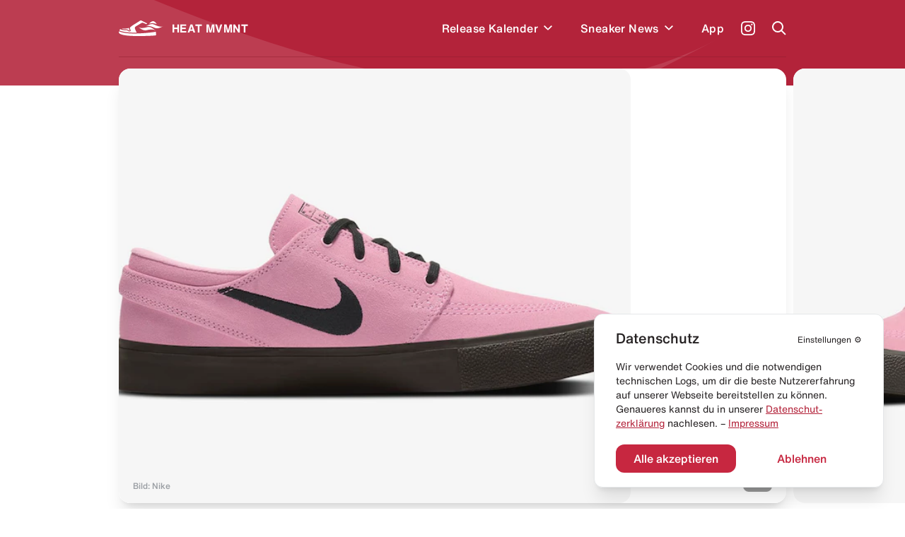

--- FILE ---
content_type: text/html; charset=utf-8
request_url: https://heat-mvmnt.de/release/stefan-janoski-x-nike-sb-zoom
body_size: 16572
content:
<!DOCTYPE html><html lang="de"><head><meta charSet="utf-8"/><link rel="preload" href="/fonts/HelveticaNeue/HelveticaNeueInterface_regular.ttf" as="font"/><link rel="preload" href="/fonts/HelveticaNowDisplay/HelveticaNowDisplay-Regular.otf" as="font"/><link rel="preload" href="/fonts/HelveticaNowText/HelveticaNowText-Regular.otf" as="font"/><meta name="viewport" content="initial-scale=1.0, width=device-width"/><link rel="icon" href="/favicon.ico"/><meta name="theme-color" content="#B3233A"/><title>Stefan Janoski x Nike SB Zoom &quot;Pink Rise&quot; kaufen – AQ7475-602 – HEAT MVMNT</title><meta property="og:title" content="Stefan Janoski x Nike SB Zoom &quot;Pink Rise&quot; kaufen – AQ7475-602 – HEAT MVMNT"/><meta name="twitter:title" content="Stefan Janoski x Nike SB Zoom &quot;Pink Rise&quot; kaufen – AQ7475-602 – HEAT MVMNT"/><meta name="description" content="Alle Infos zum Release des Stefan Janoski x Nike SB Zoom &quot;Pink Rise&quot; - AQ7475-602 und weiteren Sneakern inklusive Datum, Preis, aller Shops &amp; Raffles."/><meta property="og:description" content="Alle Infos zum Release des Stefan Janoski x Nike SB Zoom &quot;Pink Rise&quot; - AQ7475-602 und weiteren Sneakern inklusive Datum, Preis, aller Shops &amp; Raffles."/><meta name="twitter:description" content="Alle Infos zum Release des Stefan Janoski x Nike SB Zoom &quot;Pink Rise&quot; - AQ7475-602 und weiteren Sneakern inklusive Datum, Preis, aller Shops &amp; Raffles."/><meta property="og:image" content="https://www.datocms-assets.com/24293/1604068068-nike-sb-zoom-stefan-janoski-rm.jpg?auto=format&amp;fit=max&amp;w=1200"/><meta property="og:image:width" content="710"/><meta property="og:image:height" content="460"/><meta name="twitter:image" content="https://www.datocms-assets.com/24293/1604068068-nike-sb-zoom-stefan-janoski-rm.jpg?auto=format&amp;fit=max&amp;w=1200"/><meta property="og:locale" content="de"/><meta property="og:type" content="article"/><meta property="og:site_name" content="HEAT MVMNT – Releases, Restocks &amp; Sales"/><meta property="article:modified_time" content="2025-04-26T02:52:49Z"/><meta name="twitter:card" content="summary"/><meta property="product:price:amount" content="85.00"/><script type="application/ld+json">{"@context":"https://schema.org","@type":"BreadcrumbList","itemListElement":[{"@type":"ListItem","position":1,"item":"https://heat-mvmnt.de/","name":"HEAT MVMNT"},{"@type":"ListItem","position":2,"item":"https://heat-mvmnt.de/releases","name":"Releases"},{"@type":"ListItem","position":3,"item":"https://heat-mvmnt.de/release/stefan-janoski-x-nike-sb-zoom","name":"Stefan Janoski x Nike SB Zoom &amp;quot;Pink Rise&amp;quot;"}]}</script><meta name="next-head-count" content="24"/><meta name="apple-itunes-app" content="app-id=1457709330"/><meta name="google-play-app" content="app-id=com.heatmvmnt.mobileapp"/><link rel="apple-touch-icon" href="/static/app-icon.png"/><link rel="android-touch-icon" href="/static/app-icon.png"/><script id="mcjs" src="https://chimpstatic.com/mcjs-connected/js/users/b337faf7c633871f86cb400ce/f22b7d21b2582765903eacf34.js" async=""></script><link data-next-font="" rel="preconnect" href="/" crossorigin="anonymous"/><link rel="preload" href="/_next/static/css/97fa1d96e0eb14eb.css" as="style"/><link rel="stylesheet" href="/_next/static/css/97fa1d96e0eb14eb.css" data-n-g=""/><link rel="preload" href="/_next/static/css/c1f0e08014637a50.css" as="style"/><link rel="stylesheet" href="/_next/static/css/c1f0e08014637a50.css" data-n-p=""/><noscript data-n-css=""></noscript><script defer="" nomodule="" src="/_next/static/chunks/polyfills-c67a75d1b6f99dc8.js"></script><script src="/_next/static/chunks/webpack-f5446ae7c86dea75.js" defer=""></script><script src="/_next/static/chunks/framework-9387e000915d7b64.js" defer=""></script><script src="/_next/static/chunks/main-46eb3ca8604531cf.js" defer=""></script><script src="/_next/static/chunks/pages/_app-10aa29b23643046e.js" defer=""></script><script src="/_next/static/chunks/29107295-2c4ccc922958d76c.js" defer=""></script><script src="/_next/static/chunks/252f366e-6c6ad2ccfe06a9b4.js" defer=""></script><script src="/_next/static/chunks/0c428ae2-ed3ae0e29be7672e.js" defer=""></script><script src="/_next/static/chunks/78e521c3-771abcaf323b2884.js" defer=""></script><script src="/_next/static/chunks/ae51ba48-14a085346a878f40.js" defer=""></script><script src="/_next/static/chunks/d64684d8-aafcf1c88d0a72be.js" defer=""></script><script src="/_next/static/chunks/6394-d13ac3553cc7c476.js" defer=""></script><script src="/_next/static/chunks/504-484d1a02d4c11240.js" defer=""></script><script src="/_next/static/chunks/6562-595e9f689b30bdf8.js" defer=""></script><script src="/_next/static/chunks/2962-ce6ac11c8a5a1966.js" defer=""></script><script src="/_next/static/chunks/1852-4934f858610b58ee.js" defer=""></script><script src="/_next/static/chunks/5675-6a3de6baea750189.js" defer=""></script><script src="/_next/static/chunks/8692-e9f2b301a92ed392.js" defer=""></script><script src="/_next/static/chunks/5095-1b75a1e45c868364.js" defer=""></script><script src="/_next/static/chunks/2729-21adbce9af6db27d.js" defer=""></script><script src="/_next/static/chunks/pages/release/%5Bslug%5D-2b5d70ffb447e1de.js" defer=""></script><script src="/_next/static/pi14MeBXoTPUbxg7iaMu8/_buildManifest.js" defer=""></script><script src="/_next/static/pi14MeBXoTPUbxg7iaMu8/_ssgManifest.js" defer=""></script></head><body><div id="__next"><main class="antialiased  overflow-hidden" id="main"><div></div><div class="bg-primary  |  text-white"><div class="bg-wave"><header class="inner"><div class="flex  flex-row  items-center  |  py-7  sm:py-5"><div class="flex  flex-row  items-center  |  space-x-3  |  cursor-pointer  |  z-4"><svg xmlns="http://www.w3.org/2000/svg" viewBox="0 0 595.97 212.74" class="Header_logo__cGKWl"><defs><style>.heat-logo-vector_inline_svg__cls-1{fill:#fff}</style></defs><g id="heat-logo-vector_inline_svg__Ebene_2" data-name="Ebene 2"><g id="heat-logo-vector_inline_svg__Layer_1" data-name="Layer 1"><path class="heat-logo-vector_inline_svg__cls-1" d="M76.68 120.71c37.48.79 41.93 1.17 52 9.81 1.13 1 2.18 1.92 3.18 2.82 5.41 4.91 7.33 6.64 13.36 4.49a2.4 2.4 0 001.4-3.21c-.83-1.85-2-4.1-3-5.84-3.61-6.71-8.42-15.7-7.8-25.11a2.39 2.39 0 00-3.51-2.26c-7.81 4.15-14.75 7-20.3 7.66-15.37 1.92-43.61.38-65.18 2.22a2.4 2.4 0 00-.51 4.69 109.74 109.74 0 0030.36 4.73zM303.42 1.55a22 22 0 00-20.53 2.29C268.62 13.62 237 34.55 212.91 49c-10.39 6.22-21.83 14-33.36 22a142.51 142.51 0 00-28.5 26l-.11.13c-6.05 7.25-2.46 15.36 3.28 26 3.61 6.71 6.73 12.5 4.79 18.15a10.94 10.94 0 01-6.28 6.48 30 30 0 01-12 2.94c-7.54 0-12.26-4.27-16.86-8.44-.92-.84-1.89-1.71-2.94-2.61-6.62-5.67-7.16-6.14-44.46-6.93-27.39-.58-45.18-8.88-53.71-14.08a2.36 2.36 0 00-2.63.13A30.63 30.63 0 008.79 135.8a2.38 2.38 0 001.39 2.83c21 8.46 88.24 30.37 217 27.53q4.83-.1 9.6-.24a2.37 2.37 0 002-3.5c-5.51-10.22-13-24.73-17.86-37.1a128 128 0 01-5.38-16.32 25 25 0 0111.13-27.23l77.7-47.83c11-8.3 21.93-2.31 34.59 3.46 9.37 4.28 29.44 13.83 34.76 11.61a3.71 3.71 0 00.58-.31 6.4 6.4 0 00-.71-11zM496 156.61a2.36 2.36 0 00-2.72-1.85c-31.87 5.31-133 20.44-265.92 23.38q-12 .27-23.36.26C86.44 178.4 25.22 158 4.9 149.49a2.38 2.38 0 00-3 1.11c-3.89 7.67-2 20 8.51 28.09 14 10.76 63 32.53 214.07 33.89 151.53 1.36 262.76-6 270.34-9.57s2.79-23.92 2-39.87a44.61 44.61 0 00-.82-6.53z"></path><path id="heat-logo-vector_inline_svg__SVGID" class="heat-logo-vector_inline_svg__cls-1" d="M405 44.72s25-9.64 52-7.18c36.72 3.36 51.31 13.68 51.31 13.68s-18.87-36.95-45.61-41-57.7 34.5-57.7 34.5z"></path><path id="heat-logo-vector_inline_svg__SVGID-2" data-name="SVGID" class="heat-logo-vector_inline_svg__cls-1" d="M356.39 82.69C393.74 63.25 434.1 37.08 472.25 55 510.34 72.89 558.63 97.23 596 77.79c-37.34 19.44-78.51 40.54-116.65 22.64-38.18-17.91-85.56-37.18-122.96-17.74z"></path><path id="heat-logo-vector_inline_svg__SVGID-3" data-name="SVGID" class="heat-logo-vector_inline_svg__cls-1" d="M370.42 133.27c-40.89 10.09-77.15-18.59-110-45 32.84 26.4 84.9 11.92 125.78 1.83 40.88-10.1 75.38 23.43 108.22 49.77-32.78-26.39-83.12-16.69-124-6.6z"></path></g></g></svg><span class="font-bold  tracking-wide">HEAT MVMNT</span></div><nav class="ml-auto  sm:invisible  | Header_menu__wM0lo |  "><div class="hidden  sm:block  |  pt-4  px-4  |  font-display  text-2xl  font-black  |  mb-3">Menü</div><ul class="flex  flex-row  sm:flex-col  sm:py-4  sm:px-4  |  space-x-8  md:space-x-6  sm:space-x-0  sm:space-y-6  |  font-medium  tracking-wide"><li style="transition-delay:0ms"><div class="flex flex-row items-center"><a class="flex  flex-row  items-center  |  hover:text-headerTextDimmed  sm:text-xl  |  relative  z-4  
                                                            |  has-children" href="/releases"><span>Release Kalender</span></a><div class="p-2 hover:text-headerTextDimmed cursor-pointer flex  flex-row  items-center select-none  |  relative  z-4"><svg viewBox="0 0 10 7" fill="none" xmlns="http://www.w3.org/2000/svg" class="w-3 transition-all" style="top:2px"><path fill-rule="evenodd" clip-rule="evenodd" d="M8.946 0L10 1.054l-5 5-5-5L1.054 0 5 3.946 8.946 0z" fill="currentColor"></path></svg></div></div></li><li style="transition-delay:20ms"><div class="flex flex-row items-center"><a class="flex  flex-row  items-center  |  hover:text-headerTextDimmed  sm:text-xl  |  relative  z-4  
                                                            |  has-children" href="/news"><span>Sneaker News</span></a><div class="p-2 hover:text-headerTextDimmed cursor-pointer flex  flex-row  items-center select-none  |  relative  z-4"><svg viewBox="0 0 10 7" fill="none" xmlns="http://www.w3.org/2000/svg" class="w-3 transition-all" style="top:2px"><path fill-rule="evenodd" clip-rule="evenodd" d="M8.946 0L10 1.054l-5 5-5-5L1.054 0 5 3.946 8.946 0z" fill="currentColor"></path></svg></div></div></li><li style="transition-delay:40ms"><div class="flex flex-row items-center"><a class="flex  flex-row  items-center  |  hover:text-headerTextDimmed  sm:text-xl  |  relative  z-4  
                                                            |  " href="/app"><span>App</span></a></div></li></ul></nav><a class="text-white  font-medium  text-sm  sm:text-xs  |  ml-6  sm:ml-auto  |  z-4" target="_blank" href="https://www.instagram.com/heat.mvmnt/"><svg viewBox="0 0 24 24" fill="none" xmlns="http://www.w3.org/2000/svg" class="w-5  h-5"><path d="M12 0C8.74 0 8.333.015 7.053.072 5.775.132 4.905.333 4.14.63a5.876 5.876 0 00-2.126 1.384A5.855 5.855 0 00.63 4.14C.333 4.905.131 5.775.072 7.053.012 8.333 0 8.74 0 12s.015 3.667.072 4.947c.06 1.277.261 2.148.558 2.913a5.885 5.885 0 001.384 2.126A5.868 5.868 0 004.14 23.37c.766.296 1.636.499 2.913.558C8.333 23.988 8.74 24 12 24s3.667-.015 4.947-.072c1.277-.06 2.148-.262 2.913-.558a5.898 5.898 0 002.126-1.384 5.86 5.86 0 001.384-2.126c.296-.765.499-1.636.558-2.913.06-1.28.072-1.687.072-4.947s-.015-3.667-.072-4.947c-.06-1.277-.262-2.149-.558-2.913a5.89 5.89 0 00-1.384-2.126A5.847 5.847 0 0019.86.63c-.765-.297-1.636-.499-2.913-.558C15.667.012 15.26 0 12 0zm0 2.16c3.203 0 3.585.016 4.85.071 1.17.055 1.805.249 2.227.415.562.217.96.477 1.382.896.419.42.679.819.896 1.381.164.422.36 1.057.413 2.227.057 1.266.07 1.646.07 4.85 0 3.204-.015 3.585-.074 4.85-.061 1.17-.256 1.805-.421 2.227a3.81 3.81 0 01-.899 1.382 3.744 3.744 0 01-1.38.896c-.42.164-1.065.36-2.235.413-1.274.057-1.649.07-4.859.07-3.211 0-3.586-.015-4.859-.074-1.171-.061-1.816-.256-2.236-.421a3.716 3.716 0 01-1.379-.899 3.644 3.644 0 01-.9-1.38c-.165-.42-.359-1.065-.42-2.235-.045-1.26-.061-1.649-.061-4.844 0-3.196.016-3.586.061-4.861.061-1.17.255-1.814.42-2.234.21-.57.479-.96.9-1.381.419-.419.81-.689 1.379-.898.42-.166 1.051-.361 2.221-.421 1.275-.045 1.65-.06 4.859-.06l.045.03zm0 3.678a6.162 6.162 0 100 12.324 6.162 6.162 0 100-12.324zM12 16c-2.21 0-4-1.79-4-4s1.79-4 4-4 4 1.79 4 4-1.79 4-4 4zm7.846-10.405a1.441 1.441 0 01-2.88 0 1.44 1.44 0 012.88 0z" fill="currentColor"></path></svg></a><a href="#" class="block  ml-6  |  z-10"><span class="block  w-5  h-5"><svg viewBox="0 0 20 20" fill="none" xmlns="http://www.w3.org/2000/svg"><path fill-rule="evenodd" clip-rule="evenodd" d="M8 16a8 8 0 116.32-3.094l5.387 5.387-1.414 1.414-5.387-5.387A7.965 7.965 0 018 16zm6-8A6 6 0 112 8a6 6 0 0112 0z" fill="currentColor"></path></svg></span></a><a href="#" class="hidden  sm:block  ml-6  |  z-10"><span class="hamburger  |  Header_hamburger__2UVhG  "><span class="line-t"></span><span class="line-m"></span><span class="line-b"></span></span></a></div><div class="Header_searchOverlay__sojOX    
                            |  absolute  top-0  left-0  w-full  |  bg-headerBackground  shadow-2xl  |  z-3
                            |  pt-24  sm:pt-20"><div class="relative  |  inner  |  mb-10  sm:mb-6"><div class="relative"><div class="flex  flex-row  space-x-6  sm:space-x-5  |  pl-4  sm:pl-2"><div class="w-7  h-7  sm:w-6  sm:h-6  |  flex-shrink-0  |  text-hmRed400"><svg viewBox="0 0 20 20" fill="none" xmlns="http://www.w3.org/2000/svg"><path fill-rule="evenodd" clip-rule="evenodd" d="M8 16a8 8 0 116.32-3.094l5.387 5.387-1.414 1.414-5.387-5.387A7.965 7.965 0 018 16zm6-8A6 6 0 112 8a6 6 0 0112 0z" fill="currentColor"></path></svg></div><div class="w-full"><form action="."><input type="search" placeholder="Releases durchsuchen..." class="w-full  
                                  |  bg-transparent  outline-none  appearance-none  
                                  |  font-helvetica-now  text-lg  font-medium  placeholder-hmRed400
                                  |  "/></form></div></div><div class="absolute  right-0  top-0  bottom-0  text-hmRed400 |  flex  flex-row  items-center  space-x-3 |  text-xs  font-medium  text-right  pointer-events-none |  sm:hidden"><div class="w-4  h-4"><svg viewBox="0 0 41 41" fill="none" xmlns="http://www.w3.org/2000/svg"><path d="M37.381.52H21.352a3.348 3.348 0 00-3.341 3.341v11.332a3.141 3.141 0 01-3.148 3.148H3.871c-1.744 0-3.148 1.404-3.148 3.196v15.157a3.348 3.348 0 003.342 3.342h33.317a3.348 3.348 0 003.341-3.342V3.862A3.348 3.348 0 0037.38.52zm-9.733 28.426c0 .823-.678 1.453-1.501 1.453H12.345c-.097 0-.145.097-.048.145l2.034 2.034a.234.234 0 010 .34l-1.405 1.403a.234.234 0 01-.339 0l-4.165-4.164a1.462 1.462 0 010-2.082l4.068-4.068a.234.234 0 01.34 0l1.403 1.404a.234.234 0 010 .34L12.2 27.783c-.049.048 0 .145.048.145h12.688c.145 0 .242-.097.242-.242V22.99c0-.145.097-.242.242-.242h1.985c.146 0 .243.097.243.242v5.956zm8.958-15.835c0 .097-.048.145-.145.145h-1.259c-.097 0-.145-.048-.145-.145V7.348c0-.63-.484-1.114-1.114-1.114h-5.472c-.097 0-.145-.048-.145-.145V4.83c0-.097.048-.145.145-.145h5.472a2.656 2.656 0 012.664 2.663v5.763z" fill="currentColor"></path></svg></div><div>Enter um zu suchen</div></div></div></div><div></div></div><div class="border-b  border-headerBorder  |  opacity-50"></div></header><div class="pb-10"></div></div></div><div class="inner  -mt-6"><div class="relative  mb-10  sm:mb-5"><div class="swiper hero-gallery HeroGallery_heroGallery__QiUkF" style="overflow:visible"><div class="swiper-wrapper"><div class="swiper-slide rounded-2xl sm:rounded-xl overflow-hidden | cursor-horizontal"><div class="bg-white  overflow-hidden" style="--aspect-ratio:(1.5357142857)"><div><div class="dato-img-rounded  |  w-full  h-full  |  HeroGallery_datoGalleryImage__lw9K7" style="overflow:hidden;position:relative;width:100%;max-width:724px"><img style="display:block;width:100%" src="[data-uri]" aria-hidden="true" alt=""/><img aria-hidden="true" alt="" src="[data-uri]" style="background-color:#84395a;transition:opacity 500ms;opacity:0;position:absolute;left:-5%;top:-5%;width:110%;height:110%;max-width:none;max-height:none"/><picture><source srcSet="https://www.datocms-assets.com/24293/1687165916-stefan-janoski-x-nike-sb-zoom-pink-rise-release-heat-mvmnt-1.png?dpr=0.25&amp;fm=webp&amp;max-h=105&amp;max-w=103845 181w,https://www.datocms-assets.com/24293/1687165916-stefan-janoski-x-nike-sb-zoom-pink-rise-release-heat-mvmnt-1.png?dpr=0.5&amp;fm=webp&amp;max-h=210&amp;max-w=207690 362w,https://www.datocms-assets.com/24293/1687165916-stefan-janoski-x-nike-sb-zoom-pink-rise-release-heat-mvmnt-1.png?dpr=0.75&amp;fm=webp&amp;max-h=315&amp;max-w=311535 543w,https://www.datocms-assets.com/24293/1687165916-stefan-janoski-x-nike-sb-zoom-pink-rise-release-heat-mvmnt-1.png?fm=webp&amp;max-h=420&amp;max-w=645 724w" sizes="(max-width: 724px) 100vw, 724px" type="image/webp"/><source srcSet="https://www.datocms-assets.com/24293/1687165916-stefan-janoski-x-nike-sb-zoom-pink-rise-release-heat-mvmnt-1.png?dpr=0.25&amp;fm=jpg&amp;max-h=105&amp;max-w=103845 181w,https://www.datocms-assets.com/24293/1687165916-stefan-janoski-x-nike-sb-zoom-pink-rise-release-heat-mvmnt-1.png?dpr=0.5&amp;fm=jpg&amp;max-h=210&amp;max-w=207690 362w,https://www.datocms-assets.com/24293/1687165916-stefan-janoski-x-nike-sb-zoom-pink-rise-release-heat-mvmnt-1.png?dpr=0.75&amp;fm=jpg&amp;max-h=315&amp;max-w=311535 543w,https://www.datocms-assets.com/24293/1687165916-stefan-janoski-x-nike-sb-zoom-pink-rise-release-heat-mvmnt-1.png?fm=jpg&amp;max-h=420&amp;max-w=645 724w" sizes="(max-width: 724px) 100vw, 724px"/><img src="https://www.datocms-assets.com/24293/1687165916-stefan-janoski-x-nike-sb-zoom-pink-rise-release-heat-mvmnt-1.png?fm=jpg&amp;max-h=420&amp;max-w=645" alt="Stefan Janoski x Nike SB Zoom &quot;Pink Rise&quot;" title="Stefan Janoski x Nike SB Zoom &quot;Pink Rise&quot;" style="opacity:1;transition:opacity 500ms;position:absolute;left:0;top:0;width:100%;height:100%;max-width:none;max-height:none"/></picture><noscript><picture><source srcSet="https://www.datocms-assets.com/24293/1687165916-stefan-janoski-x-nike-sb-zoom-pink-rise-release-heat-mvmnt-1.png?dpr=0.25&amp;fm=webp&amp;max-h=105&amp;max-w=103845 181w,https://www.datocms-assets.com/24293/1687165916-stefan-janoski-x-nike-sb-zoom-pink-rise-release-heat-mvmnt-1.png?dpr=0.5&amp;fm=webp&amp;max-h=210&amp;max-w=207690 362w,https://www.datocms-assets.com/24293/1687165916-stefan-janoski-x-nike-sb-zoom-pink-rise-release-heat-mvmnt-1.png?dpr=0.75&amp;fm=webp&amp;max-h=315&amp;max-w=311535 543w,https://www.datocms-assets.com/24293/1687165916-stefan-janoski-x-nike-sb-zoom-pink-rise-release-heat-mvmnt-1.png?fm=webp&amp;max-h=420&amp;max-w=645 724w" sizes="(max-width: 724px) 100vw, 724px" type="image/webp"/><source srcSet="https://www.datocms-assets.com/24293/1687165916-stefan-janoski-x-nike-sb-zoom-pink-rise-release-heat-mvmnt-1.png?dpr=0.25&amp;fm=jpg&amp;max-h=105&amp;max-w=103845 181w,https://www.datocms-assets.com/24293/1687165916-stefan-janoski-x-nike-sb-zoom-pink-rise-release-heat-mvmnt-1.png?dpr=0.5&amp;fm=jpg&amp;max-h=210&amp;max-w=207690 362w,https://www.datocms-assets.com/24293/1687165916-stefan-janoski-x-nike-sb-zoom-pink-rise-release-heat-mvmnt-1.png?dpr=0.75&amp;fm=jpg&amp;max-h=315&amp;max-w=311535 543w,https://www.datocms-assets.com/24293/1687165916-stefan-janoski-x-nike-sb-zoom-pink-rise-release-heat-mvmnt-1.png?fm=jpg&amp;max-h=420&amp;max-w=645 724w" sizes="(max-width: 724px) 100vw, 724px"/><img src="https://www.datocms-assets.com/24293/1687165916-stefan-janoski-x-nike-sb-zoom-pink-rise-release-heat-mvmnt-1.png?fm=jpg&amp;max-h=420&amp;max-w=645" alt="Stefan Janoski x Nike SB Zoom &quot;Pink Rise&quot;" title="Stefan Janoski x Nike SB Zoom &quot;Pink Rise&quot;" style="position:absolute;left:0;top:0;width:100%;height:100%;max-width:none;max-height:none"/></picture></noscript></div></div></div></div><div class="swiper-slide rounded-2xl sm:rounded-xl overflow-hidden | cursor-horizontal"><div class="bg-white  overflow-hidden" style="--aspect-ratio:(1.5357142857)"><div><div class="dato-img-rounded  |  w-full  h-full  |  HeroGallery_datoGalleryImage__lw9K7" style="overflow:hidden;position:relative;width:100%;max-width:724px"><img style="display:block;width:100%" src="[data-uri]" aria-hidden="true" alt=""/><img aria-hidden="true" alt="" src="[data-uri]" style="background-color:#c17e92;transition:opacity 500ms;opacity:0;position:absolute;left:-5%;top:-5%;width:110%;height:110%;max-width:none;max-height:none"/><picture><source srcSet="https://www.datocms-assets.com/24293/1687165918-stefan-janoski-x-nike-sb-zoom-pink-rise-release-heat-mvmnt-2.png?dpr=0.25&amp;fm=webp&amp;max-h=105&amp;max-w=103845 181w,https://www.datocms-assets.com/24293/1687165918-stefan-janoski-x-nike-sb-zoom-pink-rise-release-heat-mvmnt-2.png?dpr=0.5&amp;fm=webp&amp;max-h=210&amp;max-w=207690 362w,https://www.datocms-assets.com/24293/1687165918-stefan-janoski-x-nike-sb-zoom-pink-rise-release-heat-mvmnt-2.png?dpr=0.75&amp;fm=webp&amp;max-h=315&amp;max-w=311535 543w,https://www.datocms-assets.com/24293/1687165918-stefan-janoski-x-nike-sb-zoom-pink-rise-release-heat-mvmnt-2.png?fm=webp&amp;max-h=420&amp;max-w=645 724w" sizes="(max-width: 724px) 100vw, 724px" type="image/webp"/><source srcSet="https://www.datocms-assets.com/24293/1687165918-stefan-janoski-x-nike-sb-zoom-pink-rise-release-heat-mvmnt-2.png?dpr=0.25&amp;fm=jpg&amp;max-h=105&amp;max-w=103845 181w,https://www.datocms-assets.com/24293/1687165918-stefan-janoski-x-nike-sb-zoom-pink-rise-release-heat-mvmnt-2.png?dpr=0.5&amp;fm=jpg&amp;max-h=210&amp;max-w=207690 362w,https://www.datocms-assets.com/24293/1687165918-stefan-janoski-x-nike-sb-zoom-pink-rise-release-heat-mvmnt-2.png?dpr=0.75&amp;fm=jpg&amp;max-h=315&amp;max-w=311535 543w,https://www.datocms-assets.com/24293/1687165918-stefan-janoski-x-nike-sb-zoom-pink-rise-release-heat-mvmnt-2.png?fm=jpg&amp;max-h=420&amp;max-w=645 724w" sizes="(max-width: 724px) 100vw, 724px"/><img src="https://www.datocms-assets.com/24293/1687165918-stefan-janoski-x-nike-sb-zoom-pink-rise-release-heat-mvmnt-2.png?fm=jpg&amp;max-h=420&amp;max-w=645" alt="Stefan Janoski x Nike SB Zoom &quot;Pink Rise&quot;" title="Stefan Janoski x Nike SB Zoom &quot;Pink Rise&quot;" style="opacity:1;transition:opacity 500ms;position:absolute;left:0;top:0;width:100%;height:100%;max-width:none;max-height:none"/></picture><noscript><picture><source srcSet="https://www.datocms-assets.com/24293/1687165918-stefan-janoski-x-nike-sb-zoom-pink-rise-release-heat-mvmnt-2.png?dpr=0.25&amp;fm=webp&amp;max-h=105&amp;max-w=103845 181w,https://www.datocms-assets.com/24293/1687165918-stefan-janoski-x-nike-sb-zoom-pink-rise-release-heat-mvmnt-2.png?dpr=0.5&amp;fm=webp&amp;max-h=210&amp;max-w=207690 362w,https://www.datocms-assets.com/24293/1687165918-stefan-janoski-x-nike-sb-zoom-pink-rise-release-heat-mvmnt-2.png?dpr=0.75&amp;fm=webp&amp;max-h=315&amp;max-w=311535 543w,https://www.datocms-assets.com/24293/1687165918-stefan-janoski-x-nike-sb-zoom-pink-rise-release-heat-mvmnt-2.png?fm=webp&amp;max-h=420&amp;max-w=645 724w" sizes="(max-width: 724px) 100vw, 724px" type="image/webp"/><source srcSet="https://www.datocms-assets.com/24293/1687165918-stefan-janoski-x-nike-sb-zoom-pink-rise-release-heat-mvmnt-2.png?dpr=0.25&amp;fm=jpg&amp;max-h=105&amp;max-w=103845 181w,https://www.datocms-assets.com/24293/1687165918-stefan-janoski-x-nike-sb-zoom-pink-rise-release-heat-mvmnt-2.png?dpr=0.5&amp;fm=jpg&amp;max-h=210&amp;max-w=207690 362w,https://www.datocms-assets.com/24293/1687165918-stefan-janoski-x-nike-sb-zoom-pink-rise-release-heat-mvmnt-2.png?dpr=0.75&amp;fm=jpg&amp;max-h=315&amp;max-w=311535 543w,https://www.datocms-assets.com/24293/1687165918-stefan-janoski-x-nike-sb-zoom-pink-rise-release-heat-mvmnt-2.png?fm=jpg&amp;max-h=420&amp;max-w=645 724w" sizes="(max-width: 724px) 100vw, 724px"/><img src="https://www.datocms-assets.com/24293/1687165918-stefan-janoski-x-nike-sb-zoom-pink-rise-release-heat-mvmnt-2.png?fm=jpg&amp;max-h=420&amp;max-w=645" alt="Stefan Janoski x Nike SB Zoom &quot;Pink Rise&quot;" title="Stefan Janoski x Nike SB Zoom &quot;Pink Rise&quot;" style="position:absolute;left:0;top:0;width:100%;height:100%;max-width:none;max-height:none"/></picture></noscript></div></div></div></div><div class="swiper-slide rounded-2xl sm:rounded-xl overflow-hidden | cursor-horizontal"><div class="bg-white  overflow-hidden" style="--aspect-ratio:(1.5357142857)"><div><div class="dato-img-rounded  |  w-full  h-full  |  HeroGallery_datoGalleryImage__lw9K7" style="overflow:hidden;position:relative;width:100%;max-width:727px"><img style="display:block;width:100%" src="[data-uri]" aria-hidden="true" alt=""/><img aria-hidden="true" alt="" src="[data-uri]" style="background-color:#af7a50;transition:opacity 500ms;opacity:0;position:absolute;left:-5%;top:-5%;width:110%;height:110%;max-width:none;max-height:none"/><picture><source srcSet="https://www.datocms-assets.com/24293/1687165921-stefan-janoski-x-nike-sb-zoom-pink-rise-release-heat-mvmnt-3.png?dpr=0.25&amp;fm=webp&amp;max-h=105&amp;max-w=103845 181w,https://www.datocms-assets.com/24293/1687165921-stefan-janoski-x-nike-sb-zoom-pink-rise-release-heat-mvmnt-3.png?dpr=0.5&amp;fm=webp&amp;max-h=210&amp;max-w=207690 363w,https://www.datocms-assets.com/24293/1687165921-stefan-janoski-x-nike-sb-zoom-pink-rise-release-heat-mvmnt-3.png?dpr=0.75&amp;fm=webp&amp;max-h=315&amp;max-w=311535 545w,https://www.datocms-assets.com/24293/1687165921-stefan-janoski-x-nike-sb-zoom-pink-rise-release-heat-mvmnt-3.png?fm=webp&amp;max-h=420&amp;max-w=645 727w" sizes="(max-width: 727px) 100vw, 727px" type="image/webp"/><source srcSet="https://www.datocms-assets.com/24293/1687165921-stefan-janoski-x-nike-sb-zoom-pink-rise-release-heat-mvmnt-3.png?dpr=0.25&amp;fm=jpg&amp;max-h=105&amp;max-w=103845 181w,https://www.datocms-assets.com/24293/1687165921-stefan-janoski-x-nike-sb-zoom-pink-rise-release-heat-mvmnt-3.png?dpr=0.5&amp;fm=jpg&amp;max-h=210&amp;max-w=207690 363w,https://www.datocms-assets.com/24293/1687165921-stefan-janoski-x-nike-sb-zoom-pink-rise-release-heat-mvmnt-3.png?dpr=0.75&amp;fm=jpg&amp;max-h=315&amp;max-w=311535 545w,https://www.datocms-assets.com/24293/1687165921-stefan-janoski-x-nike-sb-zoom-pink-rise-release-heat-mvmnt-3.png?fm=jpg&amp;max-h=420&amp;max-w=645 727w" sizes="(max-width: 727px) 100vw, 727px"/><img src="https://www.datocms-assets.com/24293/1687165921-stefan-janoski-x-nike-sb-zoom-pink-rise-release-heat-mvmnt-3.png?fm=jpg&amp;max-h=420&amp;max-w=645" alt="Stefan Janoski x Nike SB Zoom &quot;Pink Rise&quot;" title="Stefan Janoski x Nike SB Zoom &quot;Pink Rise&quot;" style="opacity:1;transition:opacity 500ms;position:absolute;left:0;top:0;width:100%;height:100%;max-width:none;max-height:none"/></picture><noscript><picture><source srcSet="https://www.datocms-assets.com/24293/1687165921-stefan-janoski-x-nike-sb-zoom-pink-rise-release-heat-mvmnt-3.png?dpr=0.25&amp;fm=webp&amp;max-h=105&amp;max-w=103845 181w,https://www.datocms-assets.com/24293/1687165921-stefan-janoski-x-nike-sb-zoom-pink-rise-release-heat-mvmnt-3.png?dpr=0.5&amp;fm=webp&amp;max-h=210&amp;max-w=207690 363w,https://www.datocms-assets.com/24293/1687165921-stefan-janoski-x-nike-sb-zoom-pink-rise-release-heat-mvmnt-3.png?dpr=0.75&amp;fm=webp&amp;max-h=315&amp;max-w=311535 545w,https://www.datocms-assets.com/24293/1687165921-stefan-janoski-x-nike-sb-zoom-pink-rise-release-heat-mvmnt-3.png?fm=webp&amp;max-h=420&amp;max-w=645 727w" sizes="(max-width: 727px) 100vw, 727px" type="image/webp"/><source srcSet="https://www.datocms-assets.com/24293/1687165921-stefan-janoski-x-nike-sb-zoom-pink-rise-release-heat-mvmnt-3.png?dpr=0.25&amp;fm=jpg&amp;max-h=105&amp;max-w=103845 181w,https://www.datocms-assets.com/24293/1687165921-stefan-janoski-x-nike-sb-zoom-pink-rise-release-heat-mvmnt-3.png?dpr=0.5&amp;fm=jpg&amp;max-h=210&amp;max-w=207690 363w,https://www.datocms-assets.com/24293/1687165921-stefan-janoski-x-nike-sb-zoom-pink-rise-release-heat-mvmnt-3.png?dpr=0.75&amp;fm=jpg&amp;max-h=315&amp;max-w=311535 545w,https://www.datocms-assets.com/24293/1687165921-stefan-janoski-x-nike-sb-zoom-pink-rise-release-heat-mvmnt-3.png?fm=jpg&amp;max-h=420&amp;max-w=645 727w" sizes="(max-width: 727px) 100vw, 727px"/><img src="https://www.datocms-assets.com/24293/1687165921-stefan-janoski-x-nike-sb-zoom-pink-rise-release-heat-mvmnt-3.png?fm=jpg&amp;max-h=420&amp;max-w=645" alt="Stefan Janoski x Nike SB Zoom &quot;Pink Rise&quot;" title="Stefan Janoski x Nike SB Zoom &quot;Pink Rise&quot;" style="position:absolute;left:0;top:0;width:100%;height:100%;max-width:none;max-height:none"/></picture></noscript></div></div></div></div></div></div><div class="absolute  bottom-0  left-0  w-full  |  px-5  py-4  sm:px-4  sm:py-3  |  z-2  |  flex  flex-row  items-end  justify-between"><div class="text-xs  sm:text-xxs  text-contentTextDimmed  font-medium">Bild: Nike</div><div class="bg-black  opacity-40  |  px-2  py-1  |  text-xs  sm:text-xxs  text-white  font-medium  rounded-lg">1<!-- --> / <!-- -->3</div></div></div><h1 class="font-display  text-4xl  sm:text-2xl  sm:leading-tight  font-black  |  mb-3">Stefan Janoski x Nike SB Zoom &quot;Pink Rise&quot;</h1><div class="flex  flex-row  items-center  |  space-x-3  |  mb-3"><h2 class="inline-block  text-xs  text-contentTextDimmed">Pink Rise/Black/Black </h2><div class="w-px  h-3  bg-inputBorder"></div><h3 class="inline-block  text-xs  text-contentTextDimmed">AQ7475-602</h3></div><div class="flex  flex-row  items-center  justify-between  |  sm:flex-col  sm:items-stretch  sm:justify-start  |  mb-10  sm:mb-6"><div class="flex  flex-row  items-center  |  space-x-4  sm:space-x-2  |  sm:mb-5"><div class="text-sm  font-medium  sm:text-xs  |  px-4  py-2  sm:px-2  sm:py-1  |  rounded-xl  sm:rounded-lg" style="background:var(--color-grey400);color:white">Ausverkauft</div><div class="text-babItemText  |  md:text-sm"><strong>Mo. 02. Nov.</strong> <!-- -->2020 – 08:00</div></div><div class="flex  flex-row  items-center  |    |  sm:w-full"><div class="flex  flex-row  space-x-8"><div><div class="text-label">Preis</div><div class="flex  flex-row  items-center"><div class="text-xl  font-bold  |  md:text-base">85 €</div></div></div><div><div class="text-label">Shops</div><div class="flex  flex-row  items-center"><div class="text-contentTextDimmed  |  w-4  h-4  mr-1  |  flex  flex-row  items-center  justify-center  KpiCol_icon__lKGTp"><svg viewBox="0 0 19 19" fill="none" xmlns="http://www.w3.org/2000/svg"><path fill-rule="evenodd" clip-rule="evenodd" d="M3.664 1.83c-.16-.001-.314.017-.46.052A3.972 3.972 0 002.436.724C1.925.204 1.117 0 0 0v1.827c.683 0 1.075.1 1.164.19.34.344.636 1.046.636 1.637l.009.129.882 6.265A2.826 2.826 0 000 12.743L0 13.702c.087 1.501 1.226 2.657 2.649 2.739h.204A2.704 2.704 0 005.4 18.269a2.704 2.704 0 002.546-1.827h2.108A2.704 2.704 0 0012.6 18.27c1.491 0 2.7-1.227 2.7-2.74 0-1.514-1.209-2.74-2.7-2.74a2.704 2.704 0 00-2.546 1.826H7.946A2.704 2.704 0 005.4 12.788a2.704 2.704 0 00-2.546 1.827H2.7c-.459-.028-.87-.445-.902-.968l.002-.859c.024-.473.433-.889.945-.914h10.86l.133-.042a2.377 2.377 0 001.487-1.416l.095-.19.308-.62.948-1.911c.76-1.537 1.24-2.514 1.345-2.754.544-1.232-.558-2.18-1.684-2.2L3.664 1.829zm9.628 8.218h-8.69a.155.155 0 01-.111-.128l-.882-6.266 12.495.909c-.219.452-.616 1.26-1.136 2.312l-.013.026-.934 1.882-.308.619-.116.234-.044.103a.569.569 0 01-.26.309zm-.692 6.394c.497 0 .9-.409.9-.913a.907.907 0 00-.9-.914c-.497 0-.9.41-.9.914s.403.913.9.913zm-6.3-.913a.907.907 0 01-.9.913.907.907 0 01-.9-.913c0-.505.403-.914.9-.914s.9.41.9.914z" fill="currentColor"></path></svg></div><div class="text-xl  font-bold  |  md:text-base">0</div></div></div></div><a class="heat-button  |  cursor-pointer inline-block  |  px-3  py-2  |  rounded-xl  |  transition-all  |  hover:transform  hover:-translate-y-px text-center  |  font-medium bg-tileBackground  |  text-contentText  |  hover:bg-skeletonSecondary  |  ml-8  sm:ml-auto" href="https://www.awin1.com/cread.php?awinmid=16329&amp;awinaffid=1910592&amp;clickref=dato-shoe-nike-sb-zoom-stefan-janoski-rm-skateboardschuh-ddd37t-aq7475&amp;ued=https%3A%2F%2Fwww.nike.com%2Fde%2Ft%2Fsb-zoom-stefan-janoski-rm-skateboardschuh-DDd37T%2FAQ7475-602" rel="noopener noreferrer  undefined">Zum Shop</a></div></div><div class="row  gutters  sm:flex-col  sm:space-y-6  |  mb-10"><div class="w-6/12  sm:w-full"><div class="space-y-6"><div class=""><div class="text-section-label  |  mb-2">Shops</div><div class="space-y-1"><div class="block cursor-pointer" href="https://www.awin1.com/cread.php?awinmid=16329&amp;awinaffid=1910592&amp;clickref=dato-shoe-nike-sb-zoom-stefan-janoski-rm-skateboardschuh-ddd37t-aq7475&amp;ued=https%3A%2F%2Fwww.nike.com%2Fde%2Ft%2Fsb-zoom-stefan-janoski-rm-skateboardschuh-DDd37T%2FAQ7475-602"><div class="w-full  px-3  py-2  rounded-2xl  bg-babContentBg  |  flex  flex-row  items-center"><div class="w-8  h-8  |  mr-3"><img src="https://www.datocms-assets.com/24293/1652274431-nike-shoplogo-brands-hm.png?max-h=150&amp;max-w=150"/></div><div><div class="font-bold  text-contentText">Nike</div><div class="text-label">Mo. 02. Nov. 2020 – 08:00</div></div><div class="ml-auto"><a class="heat-button  |  cursor-pointer inline-block  |  px-3  py-2  |  rounded-xl  |  transition-all  |  hover:transform  hover:-translate-y-px text-center  |  font-medium bg-buttonBackground  |  text-buttonText  |  " href="https://www.awin1.com/cread.php?awinmid=16329&amp;awinaffid=1910592&amp;clickref=dato-shoe-nike-sb-zoom-stefan-janoski-rm-skateboardschuh-ddd37t-aq7475&amp;ued=https%3A%2F%2Fwww.nike.com%2Fde%2Ft%2Fsb-zoom-stefan-janoski-rm-skateboardschuh-DDd37T%2FAQ7475-602" rel="noopener noreferrer  nofollow">Öffnen</a></div></div></div></div></div><div class="flex flex-row sm:flex-col items-center gap-3"><svg xmlns="http://www.w3.org/2000/svg" viewBox="0 0 16 16" class="w-6 h-6 flex-shrink-0 fill-hmGrey400"><path fill-rule="evenodd" d="M8 16A8 8 0 118 0a8 8 0 010 16zm0-2A6 6 0 108 2a6 6 0 000 12zm1.004-3.002H7.003v-4h2v4zM8 5.998a1 1 0 110-2 1 1 0 010 2z"></path></svg><p class="text-xs text-hmGrey400">Diese Seite enthält Links zu unseren Partnern. Wir erhalten evtl. eine Provision, wenn du etwas kaufst. Für dich bleibt der Preis gleich und du unterstützt uns damit.</p></div></div></div><div class="w-6/12  sm:w-full  |  relative" style="min-height:200px"><div class="space-y-6"><div class=""><div class="text-section-label  |  mb-2">Raffles</div><div class="space-y-1"><div class="block"><div class="w-full  px-3  py-2  rounded-2xl  bg-babContentBg  |  flex  flex-row  items-center"><div class="w-8  h-8  |  flex  flex-row  items-center  justify-center  |  mr-3"><div class="w-6  h-6  |  border-2  border-contentText  |  rounded-full"></div></div><div><div class="font-bold  text-contentText">Naked</div></div><div class="ml-auto"><a class="heat-button  |  cursor-pointer inline-block  |  px-3  py-2  |  rounded-xl  |  transition-all  |  hover:transform  hover:-translate-y-px text-center  |  font-medium bg-buttonBackground  |  text-buttonText  |  " rel="noopener noreferrer  undefined">Öffnen</a></div></div></div><div class="block"><div class="w-full  px-3  py-2  rounded-2xl  bg-babContentBg  |  flex  flex-row  items-center"><div class="w-8  h-8  |  flex  flex-row  items-center  justify-center  |  mr-3"><div class="w-6  h-6  |  border-2  border-contentText  |  rounded-full"></div></div><div><div class="font-bold  text-contentText">Asphaltgold</div></div><div class="ml-auto"><a class="heat-button  |  cursor-pointer inline-block  |  px-3  py-2  |  rounded-xl  |  transition-all  |  hover:transform  hover:-translate-y-px text-center  |  font-medium bg-buttonBackground  |  text-buttonText  |  " rel="noopener noreferrer  undefined">Öffnen</a></div></div></div><div class="block"><div class="w-full  px-3  py-2  rounded-2xl  bg-babContentBg  |  flex  flex-row  items-center"><div class="w-8  h-8  |  flex  flex-row  items-center  justify-center  |  mr-3"><div class="w-6  h-6  |  border-2  border-contentText  |  rounded-full"></div></div><div><div class="font-bold  text-contentText">BTSN</div></div><div class="ml-auto"><a class="heat-button  |  cursor-pointer inline-block  |  px-3  py-2  |  rounded-xl  |  transition-all  |  hover:transform  hover:-translate-y-px text-center  |  font-medium bg-buttonBackground  |  text-buttonText  |  " rel="noopener noreferrer  undefined">Öffnen</a></div></div></div></div></div><div class="flex flex-row sm:flex-col items-center gap-3"><svg xmlns="http://www.w3.org/2000/svg" viewBox="0 0 16 16" class="w-6 h-6 flex-shrink-0 fill-hmGrey400"><path fill-rule="evenodd" d="M8 16A8 8 0 118 0a8 8 0 010 16zm0-2A6 6 0 108 2a6 6 0 000 12zm1.004-3.002H7.003v-4h2v4zM8 5.998a1 1 0 110-2 1 1 0 010 2z"></path></svg><p class="text-xs text-hmGrey400">Diese Seite enthält Links zu unseren Partnern. Wir erhalten evtl. eine Provision, wenn du etwas kaufst. Für dich bleibt der Preis gleich und du unterstützt uns damit.</p></div></div><div class="absolute  -top-1  -bottom-1  -left-1  -right-1  z-10  |  backdrop-filter  backdrop-blur-xs  |  sm:pt-3" style="background:rgba(255, 255, 255, 0.8)"><div class="flex  flex-col  items-center  justify-center  |  text-center  text-contentText"><div class="w-8  h-8  |  text-primary  |  mb-3"><svg viewBox="0 0 21 28" fill="none" xmlns="http://www.w3.org/2000/svg" class="w-full  h-full"><path fill-rule="evenodd" clip-rule="evenodd" d="M3.818 12.727V6.364a6.364 6.364 0 1112.728 0v2.545H14V6.364a3.818 3.818 0 00-7.636 0v6.363h11.454a2.545 2.545 0 012.546 2.546v10.181A2.545 2.545 0 0117.818 28H2.545A2.545 2.545 0 010 25.454V15.274a2.545 2.545 0 012.545-2.546h1.273zM2.545 25.454V15.274h15.273v10.181H2.545zm8.91-5.09a1.273 1.273 0 11-2.546 0 1.273 1.273 0 012.545 0z" fill="currentColor"></path></svg></div><div class="text-section-label">Aktuell keine Raffles für diesen Release</div><div class="text-sm  |  mb-3">Sobald Raffles für diesen Schuh verfügbar werden<br/>listen wir diese in unserer <strong>kostenlosen App</strong></div><a href="https://app.adjust.com/1us0j09?label=Webseite" target="_blank" rel="noreferrer" class="flex  flex-row  items-center  space-x-3  |  bg-white  |  rounded-2xl  |  text-primary  |  px-3  pr-5  py-3" style="filter:drop-shadow(0px 36px 47px rgba(0, 0, 0, 0.05)) drop-shadow(0px 19.2156px 17.1558px rgba(0, 0, 0, 0.0390616)) drop-shadow(0px 7.50822px 8.32881px rgba(0, 0, 0, 0.0299478)) drop-shadow(0px 3.6249px 4.08294px rgba(0, 0, 0, 0.02279)) drop-shadow(0px 4.85412px 1.6144px rgba(0, 0, 0, 0.0168666))"><span class="block  w-12  h-12"><img alt="HEAT MVMNT Mobile App" loading="lazy" width="100" height="100" decoding="async" data-nimg="1" style="color:transparent;max-width:100%;height:auto" srcSet="/_next/image?url=%2F_next%2Fstatic%2Fmedia%2Fapp-icon.052b9c9d.png&amp;w=128&amp;q=75 1x, /_next/image?url=%2F_next%2Fstatic%2Fmedia%2Fapp-icon.052b9c9d.png&amp;w=256&amp;q=75 2x" src="/_next/image?url=%2F_next%2Fstatic%2Fmedia%2Fapp-icon.052b9c9d.png&amp;w=256&amp;q=75"/></span><span class="block"><span class="block  font-medium">App herunterladen</span><span class="block  text-sm">Für iOS &amp; Android</span></span></a></div></div></div></div><div class=""><div class="py-10"><hr/></div><h3 class="text-xl  sm:text-lg  font-display  font-black  |  mb-4">Ähnliche Artikel</h3><div class="swiper swiper-wrapper" style="overflow:visible"><div class="swiper-wrapper"><div class="swiper-slide ReleasePage_linkedArticlesSlide__44_Qe"><a class="  |  rte-ignore  |  group  |  block  |  " href="/release/wacko-maria-x-nike-sb-janoski-canvas-og"><div class="aspect-w-1  aspect-h-1  |  rounded-3xl  sm:rounded-2xl  overflow-hidden  |  mb-1  |  cursor-pointer  |  transition-all  hover:shadow-xl  hover:transform  hover:scale-102"><div class="container"><div class="absolute  top-0  left-0  |  flex  w-full  |  p-4  sm:p-2"><div class="flex  flex-row  space-x-2  |  w-1/2"></div><div class="flex  flex-row  space-x-2  justify-end  |  w-1/2"></div></div><div class="w-full  h-full  |  flex  items-center  justify-center  |  bg-tileBackground"><img src="https://www.datocms-assets.com/24293/1603887070-wacko-maria-x-nike-sb-janoski-canvas-og.jpg?fit=crop&amp;fm=jpg&amp;h=420&amp;w=645" alt="Wacko Maria x Nike SB Janoski Canvas OG " title="Wacko Maria x Nike SB Janoski Canvas OG "/></div><div class="absolute  bottom-0  left-0  |  p-3  sm:p-2 "></div></div></div><div class="px-3  sm:px-2"><h4 class="rte-ignore  font-medium  text-sm  sm:text-xs">Wacko Maria x Nike SB Janoski Canvas OG </h4></div></a></div><div class="swiper-slide ReleasePage_linkedArticlesSlide__44_Qe"><a class="  |  rte-ignore  |  group  |  block  |  " href="/release/stussy-x-terps-x-nike-sb-zoom-blazer-low-palm-green"><div class="aspect-w-1  aspect-h-1  |  rounded-3xl  sm:rounded-2xl  overflow-hidden  |  mb-1  |  cursor-pointer  |  transition-all  hover:shadow-xl  hover:transform  hover:scale-102"><div class="container"><div class="absolute  top-0  left-0  |  flex  w-full  |  p-4  sm:p-2"><div class="flex  flex-row  space-x-2  |  w-1/2"></div><div class="flex  flex-row  space-x-2  justify-end  |  w-1/2"></div></div><div class="w-full  h-full  |  flex  items-center  justify-center  |  bg-tileBackground"><img src="https://www.datocms-assets.com/24293/1668052154-stussy-x-terps-x-nike-sb-zoom-blazer-lowc.jpg?fit=crop&amp;fm=jpg&amp;h=420&amp;w=645" alt="Stüssy x Terps x Nike SB Zoom Blazer Low &quot;Palm Green&quot;" title="Stüssy x Terps x Nike SB Zoom Blazer Low &quot;Palm Green&quot;"/></div><div class="absolute  bottom-0  left-0  |  p-3  sm:p-2 "></div></div></div><div class="px-3  sm:px-2"><h4 class="rte-ignore  font-medium  text-sm  sm:text-xs">Stüssy x Terps x Nike SB Zoom Blazer Low &quot;Palm Green&quot;</h4></div></a></div><div class="swiper-slide ReleasePage_linkedArticlesSlide__44_Qe"><a class="  |  rte-ignore  |  group  |  block  |  " href="/release/air-jordan-1-zoom-comfort-pink-glaze"><div class="aspect-w-1  aspect-h-1  |  rounded-3xl  sm:rounded-2xl  overflow-hidden  |  mb-1  |  cursor-pointer  |  transition-all  hover:shadow-xl  hover:transform  hover:scale-102"><div class="container"><div class="absolute  top-0  left-0  |  flex  w-full  |  p-4  sm:p-2"><div class="flex  flex-row  space-x-2  |  w-1/2"></div><div class="flex  flex-row  space-x-2  justify-end  |  w-1/2"></div></div><div class="w-full  h-full  |  flex  items-center  justify-center  |  bg-tileBackground"><img src="https://www.datocms-assets.com/24293/1610533959-air-jordan-1-zoom-comfort-pink-glaze.jpg?fit=crop&amp;fm=jpg&amp;h=420&amp;w=645" alt="Air Jordan 1 Zoom Comfort “Pink Glaze”" title="Air Jordan 1 Zoom Comfort “Pink Glaze”"/></div><div class="absolute  bottom-0  left-0  |  p-3  sm:p-2 "></div></div></div><div class="px-3  sm:px-2"><h4 class="rte-ignore  font-medium  text-sm  sm:text-xs">Air Jordan 1 Zoom Comfort “Pink Glaze”</h4></div></a></div><div class="swiper-slide ReleasePage_linkedArticlesSlide__44_Qe"><a class="  |  rte-ignore  |  group  |  block  |  " href="/release/stussy-x-nike-sb-blazer-mid-midwest"><div class="aspect-w-1  aspect-h-1  |  rounded-3xl  sm:rounded-2xl  overflow-hidden  |  mb-1  |  cursor-pointer  |  transition-all  hover:shadow-xl  hover:transform  hover:scale-102"><div class="container"><div class="absolute  top-0  left-0  |  flex  w-full  |  p-4  sm:p-2"><div class="flex  flex-row  space-x-2  |  w-1/2"></div><div class="flex  flex-row  space-x-2  justify-end  |  w-1/2"></div></div><div class="w-full  h-full  |  flex  items-center  justify-center  |  bg-tileBackground"><img src="https://www.datocms-assets.com/24293/1668052216-stussy-x-nike-sb-blazer-mid-midwestc.jpg?fit=crop&amp;fm=jpg&amp;h=420&amp;w=645" alt="Stüssy x Nike SB Blazer Mid &quot;Midwest&quot;" title="Stüssy x Nike SB Blazer Mid &quot;Midwest&quot;"/></div><div class="absolute  bottom-0  left-0  |  p-3  sm:p-2 "></div></div></div><div class="px-3  sm:px-2"><h4 class="rte-ignore  font-medium  text-sm  sm:text-xs">Stüssy x Nike SB Blazer Mid &quot;Midwest&quot;</h4></div></a></div><div class="swiper-slide ReleasePage_linkedArticlesSlide__44_Qe"><a class="  |  rte-ignore  |  group  |  block  |  " href="/release/air-jordan-1-zoom-comfort-se-sisterhood"><div class="aspect-w-1  aspect-h-1  |  rounded-3xl  sm:rounded-2xl  overflow-hidden  |  mb-1  |  cursor-pointer  |  transition-all  hover:shadow-xl  hover:transform  hover:scale-102"><div class="container"><div class="absolute  top-0  left-0  |  flex  w-full  |  p-4  sm:p-2"><div class="flex  flex-row  space-x-2  |  w-1/2"></div><div class="flex  flex-row  space-x-2  justify-end  |  w-1/2"></div></div><div class="w-full  h-full  |  flex  items-center  justify-center  |  bg-tileBackground"><img src="https://www.datocms-assets.com/24293/1668040070-air-jordan-1-zoom-comfort-se-sisterhoodc.jpg?fit=crop&amp;fm=jpg&amp;h=420&amp;w=645" alt="Air Jordan 1 Zoom Comfort SE “Sisterhood”" title="Air Jordan 1 Zoom Comfort SE “Sisterhood”"/></div><div class="absolute  bottom-0  left-0  |  p-3  sm:p-2 "></div></div></div><div class="px-3  sm:px-2"><h4 class="rte-ignore  font-medium  text-sm  sm:text-xs">Air Jordan 1 Zoom Comfort SE “Sisterhood”</h4></div></a></div><div class="swiper-slide ReleasePage_linkedArticlesSlide__44_Qe"><a class="  |  rte-ignore  |  group  |  block  |  " href="/release/psg-x-air-jordan-1-zoom-comfort"><div class="aspect-w-1  aspect-h-1  |  rounded-3xl  sm:rounded-2xl  overflow-hidden  |  mb-1  |  cursor-pointer  |  transition-all  hover:shadow-xl  hover:transform  hover:scale-102"><div class="container"><div class="absolute  top-0  left-0  |  flex  w-full  |  p-4  sm:p-2"><div class="flex  flex-row  space-x-2  |  w-1/2"></div><div class="flex  flex-row  space-x-2  justify-end  |  w-1/2"></div></div><div class="w-full  h-full  |  flex  items-center  justify-center  |  bg-tileBackground"><img src="https://www.datocms-assets.com/24293/1610372892-air-jordan-1-zoom-comfort-psg.jpg?fit=crop&amp;fm=jpg&amp;h=420&amp;w=645" alt="PSG x Air Jordan 1 Zoom Comfort &quot;Psychic Purple&quot;" title="PSG x Air Jordan 1 Zoom Comfort &quot;Psychic Purple&quot;"/></div><div class="absolute  bottom-0  left-0  |  p-3  sm:p-2 "></div></div></div><div class="px-3  sm:px-2"><h4 class="rte-ignore  font-medium  text-sm  sm:text-xs">PSG x Air Jordan 1 Zoom Comfort &quot;Psychic Purple&quot;</h4></div></a></div></div></div></div><div><div class="py-10"><hr/></div><div class="mb-5  text-base">Wo du den <strong>Stefan Janoski x Nike SB Zoom &quot;Pink Rise&quot;</strong> kaufen kannst haben wir dir oben in der Storelist verlinkt.<br/>Dort findest du außerdem auch alle Raffles.</div><div class="rte-content  |  rte-content_rteContent__yka9q  |  "><h4>Keinen Sneaker Release oder Restock verpassen </h4><p>Du möchtest diesen <strong>Sneaker Release</strong> auf keinen Fall verpassen, oder über einen <strong>Sneaker Restock</strong> <strong>sofort informiert</strong> werden? Dann hol dir jetzt unsere kostenlose <a target="_blank" href="https://app.adjust.com/jj9ij8j?label=Webseite">HEAT MVMNT Sneaker App</a>. Dort findest du nicht nur einen Sneaker Release Kalender, sondern auch Restock Alerts, sowie Streetwear Deals &amp; Neuheiten. Schau gerne rein!</p><h5>Social Media </h5><ul><li><p><a target="_blank" href="https://www.instagram.com/heat.mvmnt/">Instagram</a></p></li><li><p><a target="_blank" href="https://t.me/HEATMVMNT">Telegram</a></p></li><li><p><a target="_blank" href="https://vm.tiktok.com/ZM8xjh4QV/">Tiktok</a></p></li></ul></div><div class="flex  flex-row  space-x-4  items-center  |  sm:flex-col  sm:items-start  sm:space-x-0  sm:space-y-1"><div class="ReleasePage_appStoreBadge__SE2dZ"><a href="https://app.adjust.com/y2n8m9y" target="_blank"><img alt="App Store Icon" loading="lazy" width="498" height="168" decoding="async" data-nimg="1" style="color:transparent;max-width:100%;height:auto" srcSet="/_next/image?url=%2F_next%2Fstatic%2Fmedia%2Fapp-store-badge.25cf3af3.png&amp;w=640&amp;q=75 1x, /_next/image?url=%2F_next%2Fstatic%2Fmedia%2Fapp-store-badge.25cf3af3.png&amp;w=1080&amp;q=75 2x" src="/_next/image?url=%2F_next%2Fstatic%2Fmedia%2Fapp-store-badge.25cf3af3.png&amp;w=1080&amp;q=75"/></a></div><div class="ReleasePage_playStoreBadge__aVv0b"><a href="https://app.adjust.com/y2n8m9y" target="_blank"><img alt="Google Play Icon" loading="lazy" width="564" height="168" decoding="async" data-nimg="1" style="color:transparent;max-width:100%;height:auto" srcSet="/_next/image?url=%2F_next%2Fstatic%2Fmedia%2Fplay-store-badge.fa17c659.png&amp;w=640&amp;q=75 1x, /_next/image?url=%2F_next%2Fstatic%2Fmedia%2Fplay-store-badge.fa17c659.png&amp;w=1200&amp;q=75 2x" src="/_next/image?url=%2F_next%2Fstatic%2Fmedia%2Fplay-store-badge.fa17c659.png&amp;w=1200&amp;q=75"/></a></div></div></div></div><footer class="w-full  bg-babContentBg  |  py-10  sm:py-6  |  mt-20  sm:mt-12"><div class="inner  mb-6  sm:mb-4"><div class="row  gutters"><div class="w-3/6  sm:w-3/6"><h4 class="text-xl  sm:text-lg  font-display  font-bold  |  mb-4">Social Media</h4><div class="flex  flex-row  sm:flex-col  space-x-10  sm:space-x-0  sm:space-y-3"><ul class="space-y-3"><li><a class="flex  flex-row  items-center  space-x-2  |  text-primary  font-medium  text-sm  sm:text-xs" target="_blank" href="https://www.instagram.com/heat.mvmnt/"><svg viewBox="0 0 24 24" fill="none" xmlns="http://www.w3.org/2000/svg" class="w-6  h-6  sm:w-5  sm:h-5"><path d="M12 0C8.74 0 8.333.015 7.053.072 5.775.132 4.905.333 4.14.63a5.876 5.876 0 00-2.126 1.384A5.855 5.855 0 00.63 4.14C.333 4.905.131 5.775.072 7.053.012 8.333 0 8.74 0 12s.015 3.667.072 4.947c.06 1.277.261 2.148.558 2.913a5.885 5.885 0 001.384 2.126A5.868 5.868 0 004.14 23.37c.766.296 1.636.499 2.913.558C8.333 23.988 8.74 24 12 24s3.667-.015 4.947-.072c1.277-.06 2.148-.262 2.913-.558a5.898 5.898 0 002.126-1.384 5.86 5.86 0 001.384-2.126c.296-.765.499-1.636.558-2.913.06-1.28.072-1.687.072-4.947s-.015-3.667-.072-4.947c-.06-1.277-.262-2.149-.558-2.913a5.89 5.89 0 00-1.384-2.126A5.847 5.847 0 0019.86.63c-.765-.297-1.636-.499-2.913-.558C15.667.012 15.26 0 12 0zm0 2.16c3.203 0 3.585.016 4.85.071 1.17.055 1.805.249 2.227.415.562.217.96.477 1.382.896.419.42.679.819.896 1.381.164.422.36 1.057.413 2.227.057 1.266.07 1.646.07 4.85 0 3.204-.015 3.585-.074 4.85-.061 1.17-.256 1.805-.421 2.227a3.81 3.81 0 01-.899 1.382 3.744 3.744 0 01-1.38.896c-.42.164-1.065.36-2.235.413-1.274.057-1.649.07-4.859.07-3.211 0-3.586-.015-4.859-.074-1.171-.061-1.816-.256-2.236-.421a3.716 3.716 0 01-1.379-.899 3.644 3.644 0 01-.9-1.38c-.165-.42-.359-1.065-.42-2.235-.045-1.26-.061-1.649-.061-4.844 0-3.196.016-3.586.061-4.861.061-1.17.255-1.814.42-2.234.21-.57.479-.96.9-1.381.419-.419.81-.689 1.379-.898.42-.166 1.051-.361 2.221-.421 1.275-.045 1.65-.06 4.859-.06l.045.03zm0 3.678a6.162 6.162 0 100 12.324 6.162 6.162 0 100-12.324zM12 16c-2.21 0-4-1.79-4-4s1.79-4 4-4 4 1.79 4 4-1.79 4-4 4zm7.846-10.405a1.441 1.441 0 01-2.88 0 1.44 1.44 0 012.88 0z" fill="currentColor"></path></svg><span>Instagram</span></a></li><li><a class="flex  flex-row  items-center  space-x-2  |  text-primary  font-medium  text-sm  sm:text-xs" target="_blank" href="https://www.tiktok.com/@heat.mvmnt"><svg viewBox="0 0 24 24" xmlns="http://www.w3.org/2000/svg" class="w-6  h-6  sm:w-5  sm:h-5"><path d="M12.525.02c1.31-.02 2.61-.01 3.91-.02.08 1.53.63 3.09 1.75 4.17 1.12 1.11 2.7 1.62 4.24 1.79v4.03c-1.44-.05-2.89-.35-4.2-.97-.57-.26-1.1-.59-1.62-.93-.01 2.92.01 5.84-.02 8.75-.08 1.4-.54 2.79-1.35 3.94-1.31 1.92-3.58 3.17-5.91 3.21-1.43.08-2.86-.31-4.08-1.03-2.02-1.19-3.44-3.37-3.65-5.71-.02-.5-.03-1-.01-1.49.18-1.9 1.12-3.72 2.58-4.96 1.66-1.44 3.98-2.13 6.15-1.72.02 1.48-.04 2.96-.04 4.44-.99-.32-2.15-.23-3.02.37-.63.41-1.11 1.04-1.36 1.75-.21.51-.15 1.07-.14 1.61.24 1.64 1.82 3.02 3.5 2.87 1.12-.01 2.19-.66 2.77-1.61.19-.33.4-.67.41-1.06.1-1.79.06-3.57.07-5.36.01-4.03-.01-8.05.02-12.07z" fill="currentColor"></path></svg><span>TikTok</span></a></li></ul><ul class="space-y-3"><li><a class="flex  flex-row  items-center  space-x-2  |  text-primary  font-medium  text-sm  sm:text-xs" href="https://www.facebook.com/heat.mvmnt1/"><svg viewBox="0 0 24 24" xmlns="http://www.w3.org/2000/svg" class="w-6  h-6  sm:w-5  sm:h-5"><path d="M24 12.073c0-6.627-5.373-12-12-12s-12 5.373-12 12c0 5.99 4.388 10.954 10.125 11.854v-8.385H7.078v-3.47h3.047V9.43c0-3.007 1.792-4.669 4.533-4.669 1.312 0 2.686.235 2.686.235v2.953H15.83c-1.491 0-1.956.925-1.956 1.874v2.25h3.328l-.532 3.47h-2.796v8.385C19.612 23.027 24 18.062 24 12.073z" fill="currentColor"></path></svg><span>Facebook</span></a></li></ul></div></div><div class="w-3/6  sm:w-3/6"><h4 class="text-xl  sm:text-lg  font-display  font-bold  |  mb-4">Links</h4><div class="flex  flex-row  sm:flex-col  space-x-10  sm:space-x-0  sm:space-y-3"><ul class="space-y-3"><li><a class="flex  flex-row  items-center  space-x-2  |  text-primary  font-medium  text-sm  sm:text-xs" target="_blank" href="/article/sneaker-lexikon"><span>Sneaker Lexikon</span></a></li><li><a class="flex  flex-row  items-center  space-x-2  |  text-primary  font-medium  text-sm  sm:text-xs" target="_blank" href="/sneaker-resell-guide"><span>Resell Guide</span></a></li><li><a class="flex  flex-row  items-center  space-x-2  |  text-primary  font-medium  text-sm  sm:text-xs" target="_blank" href="/heat-mvmnt-faq"><span>FAQ</span></a></li></ul><ul class="space-y-3"><li><a class="flex  flex-row  items-center  space-x-2  |  text-primary  font-medium  text-sm  sm:text-xs" href="/datenschutz"><span>Datenschutz</span></a></li><li><a class="flex  flex-row  items-center  space-x-2  |  text-primary  font-medium  text-sm  sm:text-xs" href="/impressum"><span>Impressum</span></a></li></ul></div></div></div></div></footer></main><div class="CookieBanner_cookieBanner__YUSTn  cookie-banner  is-hidden"><div class="cookie-banner__text"><div class="flex  flex-row  items-center  |  mb-4"><div><div class="text-xl  sm:text-lg  text-bold"><strong>Datenschutz</strong></div></div><div class="ml-auto"><a href="#" class="text-xs  text-contentText"><span class="xxs:hidden  mr-1">Einstellungen</span>⚙️</a></div></div><div class="rte-content_rteContent__yka9q  text-sm  sm:text-xs  hyphens-auto  |  ">Wir verwendet Cookies und die notwendigen technischen Logs, um dir die beste Nutzererfahrung auf unserer Webseite bereitstellen zu können. Genaueres kannst du in unserer<!-- --> <a href="/datenschutz" target="_blank">Datenschut­zerklärung</a> <!-- -->nachlesen. – <a href="/impressum">Impressum</a></div><div class="pt-2  |  hidden"><div class="input-group  mb-2  choice_cookie"><input type="radio" name="cookie_lvl" id="cookie_lvl_1" class="radio" checked="" value="1"/><label for="cookie_lvl_1" class="sm:text-sm">Notwendig</label><p class="text-sm  sm:text-xs  text-contentTextDimmed">Diese Cookies sind für die grundlegenden Funktionen der Website erforderlich.</p></div><div class="input-group  mb-2  choice_cookie"><input type="radio" name="cookie_lvl" id="cookie_lvl_2" class="radio" value="2"/><label for="cookie_lvl_2" class="sm:text-sm">Statistik</label><p class="text-sm  sm:text-xs  text-contentTextDimmed">Diese Cookies stellen Dir eine verbesserte Funktionalität der Webseite zur Verfügung und helfen uns bei der Analyse der Nutzung.</p></div><div class="input-group  choice_cookie"><input type="radio" name="cookie_lvl" id="cookie_lvl_3" class="radio" value="3"/><label for="cookie_lvl_3" class="sm:text-sm">Marketing</label><p class="text-sm  sm:text-xs  text-contentTextDimmed">Diese Cookies werden verwendet, um Dir Werbung zu unterbreiten, die für Dich interessant ist.</p></div></div><div class="flex  flex-row  items-center  sm:flex-col  |  mt-5"><a class="heat-button  |  cursor-pointer inline-block  |  px-3  py-2  |  rounded-xl  |  transition-all  |  hover:transform  hover:-translate-y-px text-center  |  font-medium bg-buttonBackground  |  text-buttonText  |  w-1/2  sm:w-full  sm:text-sm" rel="noopener noreferrer  undefined">Alle akzeptieren</a><div class="w-2  sm:hidden"></div><a class="heat-button  |  cursor-pointer inline-block  |  px-3  py-2  |  rounded-xl  |  transition-all  |  hover:transform  hover:-translate-y-px text-center  |  font-medium bg-white  |  text-buttonBackground  |  w-1/2  sm:w-full  sm:text-sm" rel="noopener noreferrer  undefined">Ablehnen</a></div></div></div></div><script id="__NEXT_DATA__" type="application/json">{"props":{"pageProps":{"release":{"_seoMetaTags":[{"attributes":null,"content":"Stefan Janoski x Nike SB Zoom \"Pink Rise\" kaufen – AQ7475-602 – HEAT MVMNT","tag":"title"},{"attributes":{"property":"og:title","content":"Stefan Janoski x Nike SB Zoom \"Pink Rise\" kaufen – AQ7475-602 – HEAT MVMNT"},"content":null,"tag":"meta"},{"attributes":{"name":"twitter:title","content":"Stefan Janoski x Nike SB Zoom \"Pink Rise\" kaufen – AQ7475-602 – HEAT MVMNT"},"content":null,"tag":"meta"},{"attributes":{"name":"description","content":"Alle Infos zum Release des Stefan Janoski x Nike SB Zoom \"Pink Rise\" - AQ7475-602 und weiteren Sneakern inklusive Datum, Preis, aller Shops \u0026 Raffles."},"content":null,"tag":"meta"},{"attributes":{"property":"og:description","content":"Alle Infos zum Release des Stefan Janoski x Nike SB Zoom \"Pink Rise\" - AQ7475-602 und weiteren Sneakern inklusive Datum, Preis, aller Shops \u0026 Raffles."},"content":null,"tag":"meta"},{"attributes":{"name":"twitter:description","content":"Alle Infos zum Release des Stefan Janoski x Nike SB Zoom \"Pink Rise\" - AQ7475-602 und weiteren Sneakern inklusive Datum, Preis, aller Shops \u0026 Raffles."},"content":null,"tag":"meta"},{"attributes":{"property":"og:image","content":"https://www.datocms-assets.com/24293/1604068068-nike-sb-zoom-stefan-janoski-rm.jpg?auto=format\u0026fit=max\u0026w=1200"},"content":null,"tag":"meta"},{"attributes":{"property":"og:image:width","content":"710"},"content":null,"tag":"meta"},{"attributes":{"property":"og:image:height","content":"460"},"content":null,"tag":"meta"},{"attributes":{"name":"twitter:image","content":"https://www.datocms-assets.com/24293/1604068068-nike-sb-zoom-stefan-janoski-rm.jpg?auto=format\u0026fit=max\u0026w=1200"},"content":null,"tag":"meta"},{"attributes":{"property":"og:locale","content":"de"},"content":null,"tag":"meta"},{"attributes":{"property":"og:type","content":"article"},"content":null,"tag":"meta"},{"attributes":{"property":"og:site_name","content":"HEAT MVMNT – Releases, Restocks \u0026 Sales"},"content":null,"tag":"meta"},{"attributes":{"property":"article:modified_time","content":"2025-04-26T02:52:49Z"},"content":null,"tag":"meta"},{"attributes":{"name":"twitter:card","content":"summary"},"content":null,"tag":"meta"}],"entrySeoMeta":null,"id":"9662220","entryTitle":"Stefan Janoski x Nike SB Zoom \"Pink Rise\"","entryHideFromNews":true,"shoeColorway":"Pink Rise/Black/Black ","shoeProductCode":"AQ7475-602","feedTitle":"","feedSubtitle":"","feedImage":null,"feedImageNotice":"","releaseStatus":"Sold Out","shoeShowInReleases":true,"releaseCountdown":"2020-11-02T09:00:00+01:00","shoeHasShortTermChange":false,"featImage":{"responsiveImage":{"srcSet":"https://www.datocms-assets.com/24293/1604068068-nike-sb-zoom-stefan-janoski-rm.jpg?dpr=0.25\u0026fm=jpg\u0026max-h=200\u0026max-w=103845 177w,https://www.datocms-assets.com/24293/1604068068-nike-sb-zoom-stefan-janoski-rm.jpg?dpr=0.5\u0026fm=jpg\u0026max-h=400\u0026max-w=207690 355w,https://www.datocms-assets.com/24293/1604068068-nike-sb-zoom-stefan-janoski-rm.jpg?dpr=0.75\u0026fm=jpg\u0026max-h=600\u0026max-w=311535 532w,https://www.datocms-assets.com/24293/1604068068-nike-sb-zoom-stefan-janoski-rm.jpg?fm=jpg\u0026max-h=800\u0026max-w=645 710w","webpSrcSet":"https://www.datocms-assets.com/24293/1604068068-nike-sb-zoom-stefan-janoski-rm.jpg?dpr=0.25\u0026fm=webp\u0026max-h=200\u0026max-w=103845 177w,https://www.datocms-assets.com/24293/1604068068-nike-sb-zoom-stefan-janoski-rm.jpg?dpr=0.5\u0026fm=webp\u0026max-h=400\u0026max-w=207690 355w,https://www.datocms-assets.com/24293/1604068068-nike-sb-zoom-stefan-janoski-rm.jpg?dpr=0.75\u0026fm=webp\u0026max-h=600\u0026max-w=311535 532w,https://www.datocms-assets.com/24293/1604068068-nike-sb-zoom-stefan-janoski-rm.jpg?fm=webp\u0026max-h=800\u0026max-w=645 710w","sizes":"(max-width: 710px) 100vw, 710px","src":"https://www.datocms-assets.com/24293/1604068068-nike-sb-zoom-stefan-janoski-rm.jpg?fm=jpg\u0026max-h=800\u0026max-w=645","width":710,"height":460,"aspectRatio":1.5434782608695652,"alt":null,"title":null,"bgColor":"#c27d96","base64":"[data-uri]"},"blurUpThumb":"[data-uri]","heatFeedDynamicUrl":"https://www.datocms-assets.com/24293/1604068068-nike-sb-zoom-stefan-janoski-rm.jpg?fm=jpg\u0026max-h=800\u0026max-w=645","heatRectSmallUrl":"https://www.datocms-assets.com/24293/1604068068-nike-sb-zoom-stefan-janoski-rm.jpg?fit=crop\u0026fm=jpg\u0026h=380\u0026w=645","heatRectLargeUrl":"https://www.datocms-assets.com/24293/1604068068-nike-sb-zoom-stefan-janoski-rm.jpg?fit=crop\u0026fm=jpg\u0026h=420\u0026w=645","mediumUrl":"https://www.datocms-assets.com/24293/1604068068-nike-sb-zoom-stefan-janoski-rm.jpg?fit=crop\u0026fm=jpg\u0026h=150\u0026w=150","id":"3693191","width":710,"height":460},"shoeGallery":[{"responsiveImage":{"srcSet":"https://www.datocms-assets.com/24293/1687165916-stefan-janoski-x-nike-sb-zoom-pink-rise-release-heat-mvmnt-1.png?dpr=0.25\u0026fm=jpg\u0026max-h=105\u0026max-w=103845 181w,https://www.datocms-assets.com/24293/1687165916-stefan-janoski-x-nike-sb-zoom-pink-rise-release-heat-mvmnt-1.png?dpr=0.5\u0026fm=jpg\u0026max-h=210\u0026max-w=207690 362w,https://www.datocms-assets.com/24293/1687165916-stefan-janoski-x-nike-sb-zoom-pink-rise-release-heat-mvmnt-1.png?dpr=0.75\u0026fm=jpg\u0026max-h=315\u0026max-w=311535 543w,https://www.datocms-assets.com/24293/1687165916-stefan-janoski-x-nike-sb-zoom-pink-rise-release-heat-mvmnt-1.png?fm=jpg\u0026max-h=420\u0026max-w=645 724w","webpSrcSet":"https://www.datocms-assets.com/24293/1687165916-stefan-janoski-x-nike-sb-zoom-pink-rise-release-heat-mvmnt-1.png?dpr=0.25\u0026fm=webp\u0026max-h=105\u0026max-w=103845 181w,https://www.datocms-assets.com/24293/1687165916-stefan-janoski-x-nike-sb-zoom-pink-rise-release-heat-mvmnt-1.png?dpr=0.5\u0026fm=webp\u0026max-h=210\u0026max-w=207690 362w,https://www.datocms-assets.com/24293/1687165916-stefan-janoski-x-nike-sb-zoom-pink-rise-release-heat-mvmnt-1.png?dpr=0.75\u0026fm=webp\u0026max-h=315\u0026max-w=311535 543w,https://www.datocms-assets.com/24293/1687165916-stefan-janoski-x-nike-sb-zoom-pink-rise-release-heat-mvmnt-1.png?fm=webp\u0026max-h=420\u0026max-w=645 724w","sizes":"(max-width: 724px) 100vw, 724px","src":"https://www.datocms-assets.com/24293/1687165916-stefan-janoski-x-nike-sb-zoom-pink-rise-release-heat-mvmnt-1.png?fm=jpg\u0026max-h=420\u0026max-w=645","width":724,"height":525,"aspectRatio":1.379047619047619,"alt":"Stefan Janoski x Nike SB Zoom \"Pink Rise\"","title":"Stefan Janoski x Nike SB Zoom \"Pink Rise\"","bgColor":"#84395a","base64":"[data-uri]"},"id":"3693418","heatRectLargeUrl":"https://www.datocms-assets.com/24293/1687165916-stefan-janoski-x-nike-sb-zoom-pink-rise-release-heat-mvmnt-1.png?fit=crop\u0026fm=jpg\u0026h=420\u0026w=645","heatFeedDynamicUrl":"https://www.datocms-assets.com/24293/1687165916-stefan-janoski-x-nike-sb-zoom-pink-rise-release-heat-mvmnt-1.png?fm=jpg\u0026max-h=800\u0026max-w=645","alt":null,"blurUpThumb":"[data-uri]","width":724,"height":525},{"responsiveImage":{"srcSet":"https://www.datocms-assets.com/24293/1687165918-stefan-janoski-x-nike-sb-zoom-pink-rise-release-heat-mvmnt-2.png?dpr=0.25\u0026fm=jpg\u0026max-h=105\u0026max-w=103845 181w,https://www.datocms-assets.com/24293/1687165918-stefan-janoski-x-nike-sb-zoom-pink-rise-release-heat-mvmnt-2.png?dpr=0.5\u0026fm=jpg\u0026max-h=210\u0026max-w=207690 362w,https://www.datocms-assets.com/24293/1687165918-stefan-janoski-x-nike-sb-zoom-pink-rise-release-heat-mvmnt-2.png?dpr=0.75\u0026fm=jpg\u0026max-h=315\u0026max-w=311535 543w,https://www.datocms-assets.com/24293/1687165918-stefan-janoski-x-nike-sb-zoom-pink-rise-release-heat-mvmnt-2.png?fm=jpg\u0026max-h=420\u0026max-w=645 724w","webpSrcSet":"https://www.datocms-assets.com/24293/1687165918-stefan-janoski-x-nike-sb-zoom-pink-rise-release-heat-mvmnt-2.png?dpr=0.25\u0026fm=webp\u0026max-h=105\u0026max-w=103845 181w,https://www.datocms-assets.com/24293/1687165918-stefan-janoski-x-nike-sb-zoom-pink-rise-release-heat-mvmnt-2.png?dpr=0.5\u0026fm=webp\u0026max-h=210\u0026max-w=207690 362w,https://www.datocms-assets.com/24293/1687165918-stefan-janoski-x-nike-sb-zoom-pink-rise-release-heat-mvmnt-2.png?dpr=0.75\u0026fm=webp\u0026max-h=315\u0026max-w=311535 543w,https://www.datocms-assets.com/24293/1687165918-stefan-janoski-x-nike-sb-zoom-pink-rise-release-heat-mvmnt-2.png?fm=webp\u0026max-h=420\u0026max-w=645 724w","sizes":"(max-width: 724px) 100vw, 724px","src":"https://www.datocms-assets.com/24293/1687165918-stefan-janoski-x-nike-sb-zoom-pink-rise-release-heat-mvmnt-2.png?fm=jpg\u0026max-h=420\u0026max-w=645","width":724,"height":547,"aspectRatio":1.323583180987203,"alt":"Stefan Janoski x Nike SB Zoom \"Pink Rise\"","title":"Stefan Janoski x Nike SB Zoom \"Pink Rise\"","bgColor":"#c17e92","base64":"[data-uri]"},"id":"3693419","heatRectLargeUrl":"https://www.datocms-assets.com/24293/1687165918-stefan-janoski-x-nike-sb-zoom-pink-rise-release-heat-mvmnt-2.png?fit=crop\u0026fm=jpg\u0026h=420\u0026w=645","heatFeedDynamicUrl":"https://www.datocms-assets.com/24293/1687165918-stefan-janoski-x-nike-sb-zoom-pink-rise-release-heat-mvmnt-2.png?fm=jpg\u0026max-h=800\u0026max-w=645","alt":null,"blurUpThumb":"[data-uri]","width":724,"height":547},{"responsiveImage":{"srcSet":"https://www.datocms-assets.com/24293/1687165921-stefan-janoski-x-nike-sb-zoom-pink-rise-release-heat-mvmnt-3.png?dpr=0.25\u0026fm=jpg\u0026max-h=105\u0026max-w=103845 181w,https://www.datocms-assets.com/24293/1687165921-stefan-janoski-x-nike-sb-zoom-pink-rise-release-heat-mvmnt-3.png?dpr=0.5\u0026fm=jpg\u0026max-h=210\u0026max-w=207690 363w,https://www.datocms-assets.com/24293/1687165921-stefan-janoski-x-nike-sb-zoom-pink-rise-release-heat-mvmnt-3.png?dpr=0.75\u0026fm=jpg\u0026max-h=315\u0026max-w=311535 545w,https://www.datocms-assets.com/24293/1687165921-stefan-janoski-x-nike-sb-zoom-pink-rise-release-heat-mvmnt-3.png?fm=jpg\u0026max-h=420\u0026max-w=645 727w","webpSrcSet":"https://www.datocms-assets.com/24293/1687165921-stefan-janoski-x-nike-sb-zoom-pink-rise-release-heat-mvmnt-3.png?dpr=0.25\u0026fm=webp\u0026max-h=105\u0026max-w=103845 181w,https://www.datocms-assets.com/24293/1687165921-stefan-janoski-x-nike-sb-zoom-pink-rise-release-heat-mvmnt-3.png?dpr=0.5\u0026fm=webp\u0026max-h=210\u0026max-w=207690 363w,https://www.datocms-assets.com/24293/1687165921-stefan-janoski-x-nike-sb-zoom-pink-rise-release-heat-mvmnt-3.png?dpr=0.75\u0026fm=webp\u0026max-h=315\u0026max-w=311535 545w,https://www.datocms-assets.com/24293/1687165921-stefan-janoski-x-nike-sb-zoom-pink-rise-release-heat-mvmnt-3.png?fm=webp\u0026max-h=420\u0026max-w=645 727w","sizes":"(max-width: 727px) 100vw, 727px","src":"https://www.datocms-assets.com/24293/1687165921-stefan-janoski-x-nike-sb-zoom-pink-rise-release-heat-mvmnt-3.png?fm=jpg\u0026max-h=420\u0026max-w=645","width":727,"height":543,"aspectRatio":1.3388581952117864,"alt":"Stefan Janoski x Nike SB Zoom \"Pink Rise\"","title":"Stefan Janoski x Nike SB Zoom \"Pink Rise\"","bgColor":"#af7a50","base64":"[data-uri]"},"id":"3693420","heatRectLargeUrl":"https://www.datocms-assets.com/24293/1687165921-stefan-janoski-x-nike-sb-zoom-pink-rise-release-heat-mvmnt-3.png?fit=crop\u0026fm=jpg\u0026h=420\u0026w=645","heatFeedDynamicUrl":"https://www.datocms-assets.com/24293/1687165921-stefan-janoski-x-nike-sb-zoom-pink-rise-release-heat-mvmnt-3.png?fm=jpg\u0026max-h=800\u0026max-w=645","alt":null,"blurUpThumb":"[data-uri]","width":727,"height":543}],"shoeGalleryNotice":"Bild: Nike","entryGalleryBgcolor":{"hex":"#F5F6F7"},"shoeTitleIcon":{"blurUpThumb":"[data-uri]","thumbnailUrl":"https://www.datocms-assets.com/24293/1652274431-nike-shoplogo-brands-hm.png?fit=crop\u0026h=150\u0026w=150","width":150,"height":150},"shoeDescription":"","shoePriceRegular":85,"shoePriceReduced":null,"shoeOnSale":false,"shoeShowBars":true,"barsSupply":6,"barsDemand":4,"entryHideShopButton":false,"shoeListSections":[{"_modelApiKey":"section_title","id":"9662218","sectionTitle":"Shops"},{"_modelApiKey":"section_list_item","id":"9662219","entryTitle":"Nike","entryReleaseDatetime":"2020-11-02T09:00:00+01:00","entryLink":"https://www.awin1.com/cread.php?awinmid=16329\u0026awinaffid=1910592\u0026clickref=dato-shoe-nike-sb-zoom-stefan-janoski-rm-skateboardschuh-ddd37t-aq7475\u0026ued=https%3A%2F%2Fwww.nike.com%2Fde%2Ft%2Fsb-zoom-stefan-janoski-rm-skateboardschuh-DDd37T%2FAQ7475-602","entryLogo":{"mediumUrl":"https://www.datocms-assets.com/24293/1652274431-nike-shoplogo-brands-hm.png?max-h=150\u0026max-w=150","alt":"nike logo heat mvmnt sneaker "}}],"entryLinkedBlogArticlesTitle":"","entryLinkedBlogArticlesEntries":[],"entryLinkedArticlesTitle":"Ähnliche Artikel","entryLinkedArticlesEntries":[{"_firstPublishedAt":"2020-10-28T14:24:04+01:00","_modelApiKey":"shoe","id":"9592400","entryTitle":"Wacko Maria x Nike SB Janoski Canvas OG ","entrySlug":"wacko-maria-x-nike-sb-janoski-canvas-og","featImage":{"blurUpThumb":"[data-uri]","id":"3638024","heatFeedDynamicUrl":"https://www.datocms-assets.com/24293/1603887070-wacko-maria-x-nike-sb-janoski-canvas-og.jpg?fm=jpg\u0026max-h=800\u0026max-w=645","heatRectSmallUrl":"https://www.datocms-assets.com/24293/1603887070-wacko-maria-x-nike-sb-janoski-canvas-og.jpg?fit=crop\u0026fm=jpg\u0026h=380\u0026w=645","heatRectLargeUrl":"https://www.datocms-assets.com/24293/1603887070-wacko-maria-x-nike-sb-janoski-canvas-og.jpg?fit=crop\u0026fm=jpg\u0026h=420\u0026w=645","width":710,"height":460}},{"_firstPublishedAt":"2020-03-25T15:07:53+01:00","_modelApiKey":"shoe","id":"4407061","entryTitle":"Stüssy x Terps x Nike SB Zoom Blazer Low \"Palm Green\"","entrySlug":"stussy-x-terps-x-nike-sb-zoom-blazer-low-palm-green","featImage":{"blurUpThumb":"[data-uri]","id":"7067514","heatFeedDynamicUrl":"https://www.datocms-assets.com/24293/1668052154-stussy-x-terps-x-nike-sb-zoom-blazer-lowc.jpg?fm=jpg\u0026max-h=800\u0026max-w=645","heatRectSmallUrl":"https://www.datocms-assets.com/24293/1668052154-stussy-x-terps-x-nike-sb-zoom-blazer-lowc.jpg?fit=crop\u0026fm=jpg\u0026h=380\u0026w=645","heatRectLargeUrl":"https://www.datocms-assets.com/24293/1668052154-stussy-x-terps-x-nike-sb-zoom-blazer-lowc.jpg?fit=crop\u0026fm=jpg\u0026h=420\u0026w=645","width":710,"height":460}},{"_firstPublishedAt":"2021-01-13T12:27:01+01:00","_modelApiKey":"shoe","id":"15329453","entryTitle":"Air Jordan 1 Zoom Comfort “Pink Glaze”","entrySlug":"air-jordan-1-zoom-comfort-pink-glaze","featImage":{"blurUpThumb":"[data-uri]","id":"5887052","heatFeedDynamicUrl":"https://www.datocms-assets.com/24293/1610533959-air-jordan-1-zoom-comfort-pink-glaze.jpg?fm=jpg\u0026max-h=800\u0026max-w=645","heatRectSmallUrl":"https://www.datocms-assets.com/24293/1610533959-air-jordan-1-zoom-comfort-pink-glaze.jpg?fit=crop\u0026fm=jpg\u0026h=380\u0026w=645","heatRectLargeUrl":"https://www.datocms-assets.com/24293/1610533959-air-jordan-1-zoom-comfort-pink-glaze.jpg?fit=crop\u0026fm=jpg\u0026h=420\u0026w=645","width":710,"height":460}},{"_firstPublishedAt":"2020-03-25T15:05:44+01:00","_modelApiKey":"shoe","id":"4407056","entryTitle":"Stüssy x Nike SB Blazer Mid \"Midwest\"","entrySlug":"stussy-x-nike-sb-blazer-mid-midwest","featImage":{"blurUpThumb":"[data-uri]","id":"7067487","heatFeedDynamicUrl":"https://www.datocms-assets.com/24293/1668052216-stussy-x-nike-sb-blazer-mid-midwestc.jpg?fm=jpg\u0026max-h=800\u0026max-w=645","heatRectSmallUrl":"https://www.datocms-assets.com/24293/1668052216-stussy-x-nike-sb-blazer-mid-midwestc.jpg?fit=crop\u0026fm=jpg\u0026h=380\u0026w=645","heatRectLargeUrl":"https://www.datocms-assets.com/24293/1668052216-stussy-x-nike-sb-blazer-mid-midwestc.jpg?fit=crop\u0026fm=jpg\u0026h=420\u0026w=645","width":710,"height":460}},{"_firstPublishedAt":"2020-10-01T17:15:11+02:00","_modelApiKey":"shoe","id":"7621997","entryTitle":"Air Jordan 1 Zoom Comfort SE “Sisterhood”","entrySlug":"air-jordan-1-zoom-comfort-se-sisterhood","featImage":{"blurUpThumb":"[data-uri]","id":"2715344","heatFeedDynamicUrl":"https://www.datocms-assets.com/24293/1668040070-air-jordan-1-zoom-comfort-se-sisterhoodc.jpg?fm=jpg\u0026max-h=800\u0026max-w=645","heatRectSmallUrl":"https://www.datocms-assets.com/24293/1668040070-air-jordan-1-zoom-comfort-se-sisterhoodc.jpg?fit=crop\u0026fm=jpg\u0026h=380\u0026w=645","heatRectLargeUrl":"https://www.datocms-assets.com/24293/1668040070-air-jordan-1-zoom-comfort-se-sisterhoodc.jpg?fit=crop\u0026fm=jpg\u0026h=420\u0026w=645","width":710,"height":460}},{"_firstPublishedAt":"2021-01-11T16:58:59+01:00","_modelApiKey":"shoe","id":"14936831","entryTitle":"PSG x Air Jordan 1 Zoom Comfort \"Psychic Purple\"","entrySlug":"psg-x-air-jordan-1-zoom-comfort","featImage":{"blurUpThumb":"[data-uri]","id":"5750020","heatFeedDynamicUrl":"https://www.datocms-assets.com/24293/1610372892-air-jordan-1-zoom-comfort-psg.jpg?fm=jpg\u0026max-h=800\u0026max-w=645","heatRectSmallUrl":"https://www.datocms-assets.com/24293/1610372892-air-jordan-1-zoom-comfort-psg.jpg?fit=crop\u0026fm=jpg\u0026h=380\u0026w=645","heatRectLargeUrl":"https://www.datocms-assets.com/24293/1610372892-air-jordan-1-zoom-comfort-psg.jpg?fit=crop\u0026fm=jpg\u0026h=420\u0026w=645","width":710,"height":460}}],"_publishedAt":"2025-04-26T05:57:53+02:00","_firstPublishedAt":"2020-10-30T17:23:36+01:00","_modelApiKey":"shoe","entrySlug":"stefan-janoski-x-nike-sb-zoom","entryContent":{"value":{"schema":"dast","document":{"type":"root","children":[{"type":"paragraph","children":[{"type":"span","value":""}]}]}},"blocks":[],"links":[]}},"seoMeta":[{"attributes":null,"content":"Stefan Janoski x Nike SB Zoom \"Pink Rise\" kaufen – AQ7475-602 – HEAT MVMNT","tag":"title"},{"attributes":{"property":"og:title","content":"Stefan Janoski x Nike SB Zoom \"Pink Rise\" kaufen – AQ7475-602 – HEAT MVMNT"},"content":null,"tag":"meta"},{"attributes":{"name":"twitter:title","content":"Stefan Janoski x Nike SB Zoom \"Pink Rise\" kaufen – AQ7475-602 – HEAT MVMNT"},"content":null,"tag":"meta"},{"attributes":{"name":"description","content":"Alle Infos zum Release des Stefan Janoski x Nike SB Zoom \"Pink Rise\" - AQ7475-602 und weiteren Sneakern inklusive Datum, Preis, aller Shops \u0026 Raffles."},"content":null,"tag":"meta"},{"attributes":{"property":"og:description","content":"Alle Infos zum Release des Stefan Janoski x Nike SB Zoom \"Pink Rise\" - AQ7475-602 und weiteren Sneakern inklusive Datum, Preis, aller Shops \u0026 Raffles."},"content":null,"tag":"meta"},{"attributes":{"name":"twitter:description","content":"Alle Infos zum Release des Stefan Janoski x Nike SB Zoom \"Pink Rise\" - AQ7475-602 und weiteren Sneakern inklusive Datum, Preis, aller Shops \u0026 Raffles."},"content":null,"tag":"meta"},{"attributes":{"property":"og:image","content":"https://www.datocms-assets.com/24293/1604068068-nike-sb-zoom-stefan-janoski-rm.jpg?auto=format\u0026fit=max\u0026w=1200"},"content":null,"tag":"meta"},{"attributes":{"property":"og:image:width","content":"710"},"content":null,"tag":"meta"},{"attributes":{"property":"og:image:height","content":"460"},"content":null,"tag":"meta"},{"attributes":{"name":"twitter:image","content":"https://www.datocms-assets.com/24293/1604068068-nike-sb-zoom-stefan-janoski-rm.jpg?auto=format\u0026fit=max\u0026w=1200"},"content":null,"tag":"meta"},{"attributes":{"property":"og:locale","content":"de"},"content":null,"tag":"meta"},{"attributes":{"property":"og:type","content":"article"},"content":null,"tag":"meta"},{"attributes":{"property":"og:site_name","content":"HEAT MVMNT – Releases, Restocks \u0026 Sales"},"content":null,"tag":"meta"},{"attributes":{"property":"article:modified_time","content":"2025-04-26T02:52:49Z"},"content":null,"tag":"meta"},{"attributes":{"name":"twitter:card","content":"summary"},"content":null,"tag":"meta"}],"seoContent":{"value":{"schema":"dast","document":{"type":"root","children":[{"type":"heading","level":4,"children":[{"type":"span","value":"Keinen Sneaker Release oder Restock verpassen "}]},{"type":"paragraph","children":[{"type":"span","value":"Du möchtest diesen "},{"type":"span","marks":["strong"],"value":"Sneaker Release"},{"type":"span","value":" auf keinen Fall verpassen, oder über einen "},{"type":"span","marks":["strong"],"value":"Sneaker Restock"},{"type":"span","value":" "},{"type":"span","marks":["strong"],"value":"sofort informiert"},{"type":"span","value":" werden? Dann hol dir jetzt unsere kostenlose "},{"url":"https://app.adjust.com/jj9ij8j?label=Webseite","meta":[{"id":"target","value":"_blank"}],"type":"link","children":[{"type":"span","value":"HEAT MVMNT Sneaker App"}]},{"type":"span","value":". Dort findest du nicht nur einen Sneaker Release Kalender, sondern auch Restock Alerts, sowie Streetwear Deals \u0026 Neuheiten. Schau gerne rein!"}]},{"type":"heading","level":5,"children":[{"type":"span","value":"Social Media "}]},{"type":"list","style":"bulleted","children":[{"type":"listItem","children":[{"type":"paragraph","children":[{"url":"https://www.instagram.com/heat.mvmnt/","meta":[{"id":"target","value":"_blank"}],"type":"link","children":[{"type":"span","value":"Instagram"}]}]}]},{"type":"listItem","children":[{"type":"paragraph","children":[{"url":"https://t.me/HEATMVMNT","meta":[{"id":"target","value":"_blank"}],"type":"link","children":[{"type":"span","value":"Telegram"}]}]}]},{"type":"listItem","children":[{"type":"paragraph","children":[{"url":"https://vm.tiktok.com/ZM8xjh4QV/","meta":[{"id":"target","value":"_blank"}],"type":"link","children":[{"type":"span","value":"Tiktok"}]}]}]}]}]}},"blocks":[],"links":[]},"product":null},"__N_SSG":true},"page":"/release/[slug]","query":{"slug":"stefan-janoski-x-nike-sb-zoom"},"buildId":"pi14MeBXoTPUbxg7iaMu8","isFallback":false,"isExperimentalCompile":false,"gsp":true,"scriptLoader":[]}</script></body></html>

--- FILE ---
content_type: text/css; charset=utf-8
request_url: https://heat-mvmnt.de/_next/static/css/97fa1d96e0eb14eb.css
body_size: 8352
content:
:root{--color-white:#fff;--color-white300:#fae6e6;--color-white400:#ecc1c5;--color-black:#272324;--color-red400:#e27082;--color-red450:#ca3a51;--color-red500:#c72740;--color-red600:#b3233a;--color-red800:#8c1c2e;--color-yellow:#f2cb00;--color-yellow800:#7b4a00;--color-green:#51c727;--color-grey100:#f2f2f7;--color-grey200:#f4f4f5;--color-greyTile:#eaeaea;--color-grey300:#e5e7e9;--color-grey400:#9b9fa4;--color-grey500:#545453;--color-brand:var(--color-red500);--color-primary:var(--color-red600);--color-success:var(--color-green);--color-headerText:var(--color-white);--color-headerTextDimmed:var(--color-white300);--color-headerBackground:var(--color-red600);--color-headerBorder:var(--color-red800);--color-headerBackgroundAccent:var(--color-red800);--color-divider:var(--color-grey100);--color-contentBackground:var(--color-white);--color-contentText:var(--color-black);--color-contentTextDimmed:var(--color-grey400);--color-buttonBackground:var(--color-red500);--color-buttonText:var(--color-white);--color-fabBackground:var(--color-red500);--color-fabHighlight:var(--color-red450);--color-fabText:var(--color-white);--color-tileBackground:var(--color-greyTile);--color-newBadgeColor:var(--color-grey200);--color-priceBadgeOpaque:var(--color-black);--color-skeletonPrimary:var(--color-greyTile);--color-skeletonSecondary:var(--color-grey300);--color-collectionTileBg:var(--color-grey200);--color-inputText:var(--color-greyBlue);--color-inputPlaceholderText:#979fa8;--color-inputBackground:var(--color-grey300);--color-inputBorder:var(--color-grey300);--color-babHeaderBg:var(--color-white);--color-babItemBorder:var(--color-grey300);--color-babItemText:var(--color-grey500);--color-babContentBg:var(--color-grey200);--color-releaseBadgeUnconfirmed:var(--color-grey400)}.dark-mode{--color-white:#d6dade;--color-yellow:#f2cb00;--color-red800:#380c13;--color-grey300:#4e4f52;--color-grey400:#424242;--color-grey500:#262626;--color-grey600:#1e1e1e;--color-grey800:#1a1a1a;--color-greyBlue:#5c6877;--color-brand:var(--color-red500);--color-primary:var(--color-red600);--color-success:var(--color-green);--color-headerText:var(--color-white);--color-headerTextDimmed:var(--color-white300);--color-headerBackground:var(--color-red800);--color-headerBorder:#2e0b11;--color-headerBackgroundAccent:var(--color-red800);--color-divider:var(--color-grey500);--color-contentBackground:var(--color-grey800);--color-contentText:var(--color-white);--color-contentTextDimmed:var(--color-grey300);--color-buttonBackground:var(--color-red500);--color-buttonText:var(--color-white);--color-fabBackground:var(--color-red600);--color-fabHighlight:var(--color-red500);--color-fabText:var(--color-white);--color-tileBackground:var(--color-greyTile);--color-newBadgeColor:var(--color-grey200);--color-priceBadgeOpaque:var(--color-grey300);--color-skeletonPrimary:var(--color-grey400);--color-skeletonSecondary:var(--color-grey500);--color-collectionTileBg:var(--color-grey500);--color-shimmerHighlight:var(--color-grey600);--color-inputText:var(--color-white);--color-inputPlaceholderText:#4e4f52;--color-inputBackground:#141414;--color-inputBorder:var(--color-grey500);--color-babHeaderBg:var(--color-grey600);--color-babItemBorder:var(--color-grey300);--color-babItemText:var(--color-grey400);--color-babContentBg:#141414;--color-releaseBadgeUnconfirmed:var(--color-grey500)}@font-face{font-family:Helvetica Neue;src:url(/_next/static/media/HelveticaNeueInterface_regular.a45f503b.ttf);font-style:normal;font-weight:400;font-display:swap}@font-face{font-family:Helvetica Neue;src:url(/_next/static/media/HelveticaNeueInterface_bold.81f50037.ttf);font-style:normal;font-weight:700;font-display:swap}@font-face{font-family:Helvetica Now Display;src:url(/_next/static/media/HelveticaNowDisplay-Regular.d295da23.otf);font-style:normal;font-weight:400;font-display:swap}@font-face{font-family:Helvetica Now Display;src:url(/_next/static/media/HelveticaNowDisplay-Medium.9a69aaa0.otf);font-style:normal;font-weight:500;font-display:swap}@font-face{font-family:Helvetica Now Display;src:url(/_next/static/media/HelveticaNowDisplay-Bold.28e712be.otf);font-style:normal;font-weight:700;font-display:swap}@font-face{font-family:Helvetica Now Display;src:url(/_next/static/media/HelveticaNowDisplay-ExtraBold.e2955940.otf);font-style:normal;font-weight:800;font-display:swap}@font-face{font-family:Helvetica Now Text;src:url(/_next/static/media/HelveticaNowText-Regular.1fb580e3.otf);font-style:normal;font-weight:400;font-display:swap}@font-face{font-family:Helvetica Now Text;src:url(/_next/static/media/HelveticaNowText-Medium.88a734c1.otf);font-style:normal;font-weight:500;font-display:swap}@font-face{font-family:Helvetica Now Text;src:url(/_next/static/media/HelveticaNowText-Bold.f7fdfdcb.otf);font-style:normal;font-weight:700;font-display:swap}@font-face{font-family:Helvetica Now Text;src:url(/_next/static/media/HelveticaNowText-ExtraBold.28efbfb9.otf);font-style:normal;font-weight:800;font-display:swap}*,:after,:before{--tw-border-spacing-x:0;--tw-border-spacing-y:0;--tw-translate-x:0;--tw-translate-y:0;--tw-rotate:0;--tw-skew-x:0;--tw-skew-y:0;--tw-scale-x:1;--tw-scale-y:1;--tw-pan-x: ;--tw-pan-y: ;--tw-pinch-zoom: ;--tw-scroll-snap-strictness:proximity;--tw-gradient-from-position: ;--tw-gradient-via-position: ;--tw-gradient-to-position: ;--tw-ordinal: ;--tw-slashed-zero: ;--tw-numeric-figure: ;--tw-numeric-spacing: ;--tw-numeric-fraction: ;--tw-ring-inset: ;--tw-ring-offset-width:0px;--tw-ring-offset-color:#fff;--tw-ring-color:rgba(59,130,246,.5);--tw-ring-offset-shadow:0 0 #0000;--tw-ring-shadow:0 0 #0000;--tw-shadow:0 0 #0000;--tw-shadow-colored:0 0 #0000;--tw-blur: ;--tw-brightness: ;--tw-contrast: ;--tw-grayscale: ;--tw-hue-rotate: ;--tw-invert: ;--tw-saturate: ;--tw-sepia: ;--tw-drop-shadow: ;--tw-backdrop-blur: ;--tw-backdrop-brightness: ;--tw-backdrop-contrast: ;--tw-backdrop-grayscale: ;--tw-backdrop-hue-rotate: ;--tw-backdrop-invert: ;--tw-backdrop-opacity: ;--tw-backdrop-saturate: ;--tw-backdrop-sepia: ;--tw-contain-size: ;--tw-contain-layout: ;--tw-contain-paint: ;--tw-contain-style: }::backdrop{--tw-border-spacing-x:0;--tw-border-spacing-y:0;--tw-translate-x:0;--tw-translate-y:0;--tw-rotate:0;--tw-skew-x:0;--tw-skew-y:0;--tw-scale-x:1;--tw-scale-y:1;--tw-pan-x: ;--tw-pan-y: ;--tw-pinch-zoom: ;--tw-scroll-snap-strictness:proximity;--tw-gradient-from-position: ;--tw-gradient-via-position: ;--tw-gradient-to-position: ;--tw-ordinal: ;--tw-slashed-zero: ;--tw-numeric-figure: ;--tw-numeric-spacing: ;--tw-numeric-fraction: ;--tw-ring-inset: ;--tw-ring-offset-width:0px;--tw-ring-offset-color:#fff;--tw-ring-color:rgba(59,130,246,.5);--tw-ring-offset-shadow:0 0 #0000;--tw-ring-shadow:0 0 #0000;--tw-shadow:0 0 #0000;--tw-shadow-colored:0 0 #0000;--tw-blur: ;--tw-brightness: ;--tw-contrast: ;--tw-grayscale: ;--tw-hue-rotate: ;--tw-invert: ;--tw-saturate: ;--tw-sepia: ;--tw-drop-shadow: ;--tw-backdrop-blur: ;--tw-backdrop-brightness: ;--tw-backdrop-contrast: ;--tw-backdrop-grayscale: ;--tw-backdrop-hue-rotate: ;--tw-backdrop-invert: ;--tw-backdrop-opacity: ;--tw-backdrop-saturate: ;--tw-backdrop-sepia: ;--tw-contain-size: ;--tw-contain-layout: ;--tw-contain-paint: ;--tw-contain-style: }/*
! tailwindcss v3.4.17 | MIT License | https://tailwindcss.com
*/*,:after,:before{box-sizing:border-box;border:0 solid #e5e7eb}:after,:before{--tw-content:""}:host,html{line-height:1.5;-webkit-text-size-adjust:100%;-moz-tab-size:4;-o-tab-size:4;tab-size:4;font-family:ui-sans-serif,system-ui,sans-serif,Apple Color Emoji,Segoe UI Emoji,Segoe UI Symbol,Noto Color Emoji;font-feature-settings:normal;font-variation-settings:normal;-webkit-tap-highlight-color:transparent}body{margin:0;line-height:inherit}hr{height:0;color:inherit;border-top-width:1px}abbr:where([title]){-webkit-text-decoration:underline dotted;text-decoration:underline dotted}h1,h2,h3,h4,h5,h6{font-size:inherit;font-weight:inherit}a{text-decoration:inherit}b,strong{font-weight:bolder}code,kbd,pre,samp{font-family:ui-monospace,SFMono-Regular,Menlo,Monaco,Consolas,Liberation Mono,Courier New,monospace;font-feature-settings:normal;font-variation-settings:normal;font-size:1em}small{font-size:80%}sub,sup{font-size:75%;line-height:0;position:relative;vertical-align:baseline}sub{bottom:-.25em}sup{top:-.5em}table{text-indent:0;border-color:inherit;border-collapse:collapse}button,input,optgroup,select,textarea{font-family:inherit;font-feature-settings:inherit;font-variation-settings:inherit;font-size:100%;font-weight:inherit;line-height:inherit;letter-spacing:inherit;color:inherit;margin:0;padding:0}button,select{text-transform:none}button,input:where([type=button]),input:where([type=reset]),input:where([type=submit]){-webkit-appearance:button;background-color:transparent;background-image:none}:-moz-focusring{outline:auto}:-moz-ui-invalid{box-shadow:none}progress{vertical-align:baseline}::-webkit-inner-spin-button,::-webkit-outer-spin-button{height:auto}[type=search]{-webkit-appearance:textfield;outline-offset:-2px}::-webkit-search-decoration{-webkit-appearance:none}::-webkit-file-upload-button{-webkit-appearance:button;font:inherit}summary{display:list-item}blockquote,dd,dl,figure,h1,h2,h3,h4,h5,h6,hr,p,pre{margin:0}fieldset{margin:0}fieldset,legend{padding:0}menu,ol,ul{list-style:none;margin:0;padding:0}dialog{padding:0}textarea{resize:vertical}input::-moz-placeholder,textarea::-moz-placeholder{opacity:1;color:#9ca3af}input::placeholder,textarea::placeholder{opacity:1;color:#9ca3af}[role=button],button{cursor:pointer}:disabled{cursor:default}audio,canvas,embed,iframe,img,object,svg,video{display:block;vertical-align:middle}img,video{max-width:100%;height:auto}[hidden]:where(:not([hidden=until-found])){display:none}.container{width:100%}.aspect-h-1{--tw-aspect-h:1}.aspect-h-9{--tw-aspect-h:9}.aspect-w-1{position:relative;padding-bottom:calc(var(--tw-aspect-h) / var(--tw-aspect-w) * 100%);--tw-aspect-w:1}.aspect-w-1>*{position:absolute;height:100%;width:100%;top:0;right:0;bottom:0;left:0}.aspect-w-16{position:relative;padding-bottom:calc(var(--tw-aspect-h) / var(--tw-aspect-w) * 100%);--tw-aspect-w:16}.aspect-w-16>*{position:absolute;height:100%;width:100%;top:0;right:0;bottom:0;left:0}.pointer-events-none{pointer-events:none}.visible{visibility:visible}.static{position:static}.fixed{position:fixed}.absolute{position:absolute}.relative{position:relative}.-bottom-1{bottom:-.25rem}.-left-1{left:-.25rem}.-right-1{right:-.25rem}.-top-1{top:-.25rem}.bottom-0{bottom:0}.left-0{left:0}.right-0{right:0}.top-0{top:0}.z-1{z-index:1}.z-10{z-index:10}.z-2{z-index:2}.z-3{z-index:3}.z-4{z-index:4}.order-last{order:9999}.col-span-2{grid-column:span 2/span 2}.col-span-3{grid-column:span 3/span 3}.col-span-4{grid-column:span 4/span 4}.col-span-8{grid-column:span 8/span 8}.m-3{margin:.75rem}.mx-auto{margin-left:auto;margin-right:auto}.my-10{margin-top:2.5rem;margin-bottom:2.5rem}.-mr-12{margin-right:-3rem}.-mt-20{margin-top:-5rem}.-mt-6{margin-top:-1.5rem}.mb-0\.5{margin-bottom:.125rem}.mb-1{margin-bottom:.25rem}.mb-10{margin-bottom:2.5rem}.mb-12{margin-bottom:3rem}.mb-16{margin-bottom:4rem}.mb-2{margin-bottom:.5rem}.mb-20{margin-bottom:5rem}.mb-3{margin-bottom:.75rem}.mb-4{margin-bottom:1rem}.mb-5{margin-bottom:1.25rem}.mb-6{margin-bottom:1.5rem}.mb-7{margin-bottom:1.75rem}.mb-8{margin-bottom:2rem}.ml-4{margin-left:1rem}.ml-6{margin-left:1.5rem}.ml-8{margin-left:2rem}.ml-auto{margin-left:auto}.mr-0{margin-right:0}.mr-1{margin-right:.25rem}.mr-2{margin-right:.5rem}.mr-3{margin-right:.75rem}.mr-4{margin-right:1rem}.mt-2{margin-top:.5rem}.mt-20{margin-top:5rem}.mt-3{margin-top:.75rem}.mt-5{margin-top:1.25rem}.mt-6{margin-top:1.5rem}.block{display:block}.inline-block{display:inline-block}.inline{display:inline}.flex{display:flex}.inline-flex{display:inline-flex}.grid{display:grid}.hidden{display:none}.h-10{height:2.5rem}.h-12{height:3rem}.h-24{height:6rem}.h-3{height:.75rem}.h-4{height:1rem}.h-5{height:1.25rem}.h-6{height:1.5rem}.h-7{height:1.75rem}.h-8{height:2rem}.h-full{height:100%}.h-px{height:1px}.max-h-\[48px\]{max-height:48px}.w-1\/2{width:50%}.w-10{width:2.5rem}.w-12{width:3rem}.w-16{width:4rem}.w-2{width:.5rem}.w-2\/5{width:40%}.w-24{width:6rem}.w-3{width:.75rem}.w-3\/5{width:60%}.w-3\/6{width:50%}.w-32{width:8rem}.w-4{width:1rem}.w-4\/12{width:33.333333%}.w-4\/6{width:66.666667%}.w-5{width:1.25rem}.w-5\/12{width:41.666667%}.w-5\/6{width:83.333333%}.w-6{width:1.5rem}.w-6\/12{width:50%}.w-7{width:1.75rem}.w-7\/12{width:58.333333%}.w-8{width:2rem}.w-8\/12{width:66.666667%}.w-full{width:100%}.w-px{width:1px}.max-w-5xl{max-width:64rem}.max-w-\[100px\]{max-width:100px}.flex-none{flex:none}.flex-shrink-0{flex-shrink:0}.-translate-y-px{--tw-translate-y:-1px}.-rotate-90,.-translate-y-px{transform:translate(var(--tw-translate-x),var(--tw-translate-y)) rotate(var(--tw-rotate)) skewX(var(--tw-skew-x)) skewY(var(--tw-skew-y)) scaleX(var(--tw-scale-x)) scaleY(var(--tw-scale-y))}.-rotate-90{--tw-rotate:-90deg}.rotate-180{--tw-rotate:180deg}.rotate-180,.rotate-90{transform:translate(var(--tw-translate-x),var(--tw-translate-y)) rotate(var(--tw-rotate)) skewX(var(--tw-skew-x)) skewY(var(--tw-skew-y)) scaleX(var(--tw-scale-x)) scaleY(var(--tw-scale-y))}.rotate-90{--tw-rotate:90deg}.transform{transform:translate(var(--tw-translate-x),var(--tw-translate-y)) rotate(var(--tw-rotate)) skewX(var(--tw-skew-x)) skewY(var(--tw-skew-y)) scaleX(var(--tw-scale-x)) scaleY(var(--tw-scale-y))}.cursor-horizontal{cursor:ew-resize}.cursor-no-drop{cursor:no-drop}.cursor-pointer{cursor:pointer}.select-none{-webkit-user-select:none;-moz-user-select:none;user-select:none}.appearance-none{-webkit-appearance:none;-moz-appearance:none;appearance:none}.grid-cols-12{grid-template-columns:repeat(12,minmax(0,1fr))}.grid-cols-2{grid-template-columns:repeat(2,minmax(0,1fr))}.grid-cols-3{grid-template-columns:repeat(3,minmax(0,1fr))}.grid-cols-4{grid-template-columns:repeat(4,minmax(0,1fr))}.grid-cols-\[repeat\(auto-fit\2c minmax\(46px\2c min-content\)\)\]{grid-template-columns:repeat(auto-fit,minmax(46px,min-content))}.grid-rows-1{grid-template-rows:repeat(1,minmax(0,1fr))}.grid-rows-2{grid-template-rows:repeat(2,minmax(0,1fr))}.flex-row{flex-direction:row}.flex-col{flex-direction:column}.flex-wrap{flex-wrap:wrap}.items-end{align-items:flex-end}.items-center{align-items:center}.justify-start{justify-content:flex-start}.justify-end{justify-content:flex-end}.justify-center{justify-content:center}.justify-between{justify-content:space-between}.gap-1{gap:.25rem}.gap-2{gap:.5rem}.gap-3{gap:.75rem}.gap-4{gap:1rem}.space-x-10>:not([hidden])~:not([hidden]){--tw-space-x-reverse:0;margin-right:calc(2.5rem * var(--tw-space-x-reverse));margin-left:calc(2.5rem * calc(1 - var(--tw-space-x-reverse)))}.space-x-2>:not([hidden])~:not([hidden]){--tw-space-x-reverse:0;margin-right:calc(.5rem * var(--tw-space-x-reverse));margin-left:calc(.5rem * calc(1 - var(--tw-space-x-reverse)))}.space-x-3>:not([hidden])~:not([hidden]){--tw-space-x-reverse:0;margin-right:calc(.75rem * var(--tw-space-x-reverse));margin-left:calc(.75rem * calc(1 - var(--tw-space-x-reverse)))}.space-x-4>:not([hidden])~:not([hidden]){--tw-space-x-reverse:0;margin-right:calc(1rem * var(--tw-space-x-reverse));margin-left:calc(1rem * calc(1 - var(--tw-space-x-reverse)))}.space-x-6>:not([hidden])~:not([hidden]){--tw-space-x-reverse:0;margin-right:calc(1.5rem * var(--tw-space-x-reverse));margin-left:calc(1.5rem * calc(1 - var(--tw-space-x-reverse)))}.space-x-8>:not([hidden])~:not([hidden]){--tw-space-x-reverse:0;margin-right:calc(2rem * var(--tw-space-x-reverse));margin-left:calc(2rem * calc(1 - var(--tw-space-x-reverse)))}.space-y-1>:not([hidden])~:not([hidden]){--tw-space-y-reverse:0;margin-top:calc(.25rem * calc(1 - var(--tw-space-y-reverse)));margin-bottom:calc(.25rem * var(--tw-space-y-reverse))}.space-y-2>:not([hidden])~:not([hidden]){--tw-space-y-reverse:0;margin-top:calc(.5rem * calc(1 - var(--tw-space-y-reverse)));margin-bottom:calc(.5rem * var(--tw-space-y-reverse))}.space-y-3>:not([hidden])~:not([hidden]){--tw-space-y-reverse:0;margin-top:calc(.75rem * calc(1 - var(--tw-space-y-reverse)));margin-bottom:calc(.75rem * var(--tw-space-y-reverse))}.space-y-6>:not([hidden])~:not([hidden]){--tw-space-y-reverse:0;margin-top:calc(1.5rem * calc(1 - var(--tw-space-y-reverse)));margin-bottom:calc(1.5rem * var(--tw-space-y-reverse))}.overflow-auto{overflow:auto}.overflow-hidden{overflow:hidden}.whitespace-nowrap{white-space:nowrap}.rounded{border-radius:.25rem}.rounded-2xl{border-radius:1rem}.rounded-3xl{border-radius:1.5rem}.rounded-full{border-radius:9999px}.rounded-lg{border-radius:.5rem}.rounded-md{border-radius:.375rem}.rounded-xl{border-radius:.75rem}.border{border-width:1px}.border-2{border-width:2px}.border-b{border-bottom-width:1px}.border-b-2{border-bottom-width:2px}.border-contentText{border-color:var(--color-black)}.border-divider{border-color:var(--color-grey100)}.border-gray-200{--tw-border-opacity:1;border-color:rgb(229 231 235/var(--tw-border-opacity,1))}.border-gray-300{--tw-border-opacity:1;border-color:rgb(209 213 219/var(--tw-border-opacity,1))}.border-headerBorder{border-color:var(--color-red800)}.border-primary{border-color:var(--color-primary)}.bg-babContentBg{background-color:var(--color-grey200)}.bg-black{--tw-bg-opacity:1;background-color:rgb(0 0 0/var(--tw-bg-opacity,1))}.bg-blue-400{--tw-bg-opacity:1;background-color:rgb(96 165 250/var(--tw-bg-opacity,1))}.bg-brand{background-color:var(--color-brand)}.bg-buttonBackground{background-color:var(--color-red500)}.bg-collectionTileBg{background-color:var(--color-grey200)}.bg-divider{background-color:var(--color-grey100)}.bg-gray-100{--tw-bg-opacity:1;background-color:rgb(243 244 246/var(--tw-bg-opacity,1))}.bg-headerBackground{background-color:var(--color-red600)}.bg-headerBackgroundAccent{background-color:var(--color-red800)}.bg-hmGreen{background-color:var(--color-green)}.bg-hmGreyTile{background-color:var(--color-greyTile)}.bg-hmYellow{background-color:var(--color-yellow)}.bg-inputBorder{background-color:var(--color-grey300)}.bg-inputPlaceholderText{--tw-bg-opacity:1;background-color:rgb(151 159 168/var(--tw-bg-opacity,1))}.bg-newBadgeColor{background-color:var(--color-grey200)}.bg-primary{background-color:var(--color-primary)}.bg-skeletonSecondary{background-color:var(--color-grey300)}.bg-tileBackground{background-color:var(--color-greyTile)}.bg-transparent{background-color:transparent}.bg-white{--tw-bg-opacity:1;background-color:rgb(255 255 255/var(--tw-bg-opacity,1))}.fill-hmGrey400{fill:var(--color-grey400)}.object-contain{-o-object-fit:contain;object-fit:contain}.p-1{padding:.25rem}.p-2{padding:.5rem}.p-20{padding:5rem}.p-3{padding:.75rem}.p-4{padding:1rem}.p-5{padding:1.25rem}.p-\[3px\]{padding:3px}.px-1{padding-left:.25rem;padding-right:.25rem}.px-2{padding-left:.5rem;padding-right:.5rem}.px-3{padding-left:.75rem;padding-right:.75rem}.px-4{padding-left:1rem;padding-right:1rem}.px-5{padding-left:1.25rem;padding-right:1.25rem}.px-6{padding-left:1.5rem;padding-right:1.5rem}.py-0\.5{padding-top:.125rem;padding-bottom:.125rem}.py-1{padding-top:.25rem;padding-bottom:.25rem}.py-10{padding-top:2.5rem;padding-bottom:2.5rem}.py-2{padding-top:.5rem;padding-bottom:.5rem}.py-20{padding-top:5rem;padding-bottom:5rem}.py-3{padding-top:.75rem;padding-bottom:.75rem}.py-4{padding-top:1rem;padding-bottom:1rem}.py-5{padding-top:1.25rem;padding-bottom:1.25rem}.py-6{padding-top:1.5rem;padding-bottom:1.5rem}.py-7{padding-top:1.75rem;padding-bottom:1.75rem}.pb-10{padding-bottom:2.5rem}.pb-12{padding-bottom:3rem}.pb-14{padding-bottom:3.5rem}.pb-16{padding-bottom:4rem}.pb-20{padding-bottom:5rem}.pb-4{padding-bottom:1rem}.pb-5{padding-bottom:1.25rem}.pl-12{padding-left:3rem}.pl-4{padding-left:1rem}.pr-12{padding-right:3rem}.pr-5{padding-right:1.25rem}.pt-10{padding-top:2.5rem}.pt-12{padding-top:3rem}.pt-2{padding-top:.5rem}.pt-20{padding-top:5rem}.pt-24{padding-top:6rem}.pt-4{padding-top:1rem}.pt-6{padding-top:1.5rem}.pt-8{padding-top:2rem}.text-center{text-align:center}.text-right{text-align:right}.text-start{text-align:start}.text-2xl{font-size:1.5rem;line-height:2rem}.text-3xl{font-size:1.875rem;line-height:2.25rem}.text-4xl{font-size:2.25rem;line-height:2.5rem}.text-5xl{font-size:3rem;line-height:1}.text-\[13px\]{font-size:13px}.text-base{font-size:1rem;line-height:1.5rem}.text-lg{font-size:1.125rem;line-height:1.75rem}.text-sm{font-size:.875rem;line-height:1.25rem}.text-xl{font-size:1.25rem;line-height:1.75rem}.text-xs{font-size:.75rem;line-height:1rem}.font-black{font-weight:900}.font-bold{font-weight:700}.font-light{font-weight:300}.font-medium{font-weight:500}.uppercase{text-transform:uppercase}.leading-\[21px\]{line-height:21px}.leading-tight{line-height:1.25}.tracking-wide{letter-spacing:.025em}.text-babItemText{color:var(--color-grey500)}.text-black{--tw-text-opacity:1;color:rgb(0 0 0/var(--tw-text-opacity,1))}.text-buttonBackground{color:var(--color-red500)}.text-buttonText{color:var(--color-white)}.text-contentText{color:var(--color-black)}.text-contentTextDimmed{color:var(--color-grey400)}.text-gray-500{--tw-text-opacity:1;color:rgb(107 114 128/var(--tw-text-opacity,1))}.text-gray-900{--tw-text-opacity:1;color:rgb(17 24 39/var(--tw-text-opacity,1))}.text-headerTextDimmed{color:var(--color-white300)}.text-heroTextDimmed{color:var(--color-white400)}.text-hmGrey400{color:var(--color-grey400)}.text-hmRed400{color:var(--color-red400)}.text-primary{color:var(--color-primary)}.text-white{--tw-text-opacity:1;color:rgb(255 255 255/var(--tw-text-opacity,1))}.line-through{text-decoration-line:line-through}.no-underline{text-decoration-line:none}.antialiased{-webkit-font-smoothing:antialiased;-moz-osx-font-smoothing:grayscale}.placeholder-hmRed400::-moz-placeholder{color:var(--color-red400)}.placeholder-hmRed400::placeholder{color:var(--color-red400)}.opacity-40{opacity:.4}.opacity-50{opacity:.5}.mix-blend-multiply{mix-blend-mode:multiply}.shadow-2xl{--tw-shadow:0 25px 50px -12px rgba(0,0,0,.25);--tw-shadow-colored:0 25px 50px -12px var(--tw-shadow-color)}.shadow-2xl,.shadow-lg{box-shadow:var(--tw-ring-offset-shadow,0 0 #0000),var(--tw-ring-shadow,0 0 #0000),var(--tw-shadow)}.shadow-lg{--tw-shadow:0 10px 15px -3px rgba(0,0,0,.1),0 4px 6px -4px rgba(0,0,0,.1);--tw-shadow-colored:0 10px 15px -3px var(--tw-shadow-color),0 4px 6px -4px var(--tw-shadow-color)}.shadow-xl{--tw-shadow:0 20px 25px -5px rgba(0,0,0,.1),0 8px 10px -6px rgba(0,0,0,.1);--tw-shadow-colored:0 20px 25px -5px var(--tw-shadow-color),0 8px 10px -6px var(--tw-shadow-color);box-shadow:var(--tw-ring-offset-shadow,0 0 #0000),var(--tw-ring-shadow,0 0 #0000),var(--tw-shadow)}.outline-none{outline:2px solid transparent;outline-offset:2px}.blur{--tw-blur:blur(8px)}.blur,.blur-sm{filter:var(--tw-blur) var(--tw-brightness) var(--tw-contrast) var(--tw-grayscale) var(--tw-hue-rotate) var(--tw-invert) var(--tw-saturate) var(--tw-sepia) var(--tw-drop-shadow)}.blur-sm{--tw-blur:blur(4px)}.drop-shadow{--tw-drop-shadow:drop-shadow(0 1px 2px rgba(0,0,0,.1)) drop-shadow(0 1px 1px rgba(0,0,0,.06))}.drop-shadow,.drop-shadow-countdown{filter:var(--tw-blur) var(--tw-brightness) var(--tw-contrast) var(--tw-grayscale) var(--tw-hue-rotate) var(--tw-invert) var(--tw-saturate) var(--tw-sepia) var(--tw-drop-shadow)}.drop-shadow-countdown{--tw-drop-shadow:drop-shadow(0 1px 2px rgba(255,0,0,.4))}.filter{filter:var(--tw-blur) var(--tw-brightness) var(--tw-contrast) var(--tw-grayscale) var(--tw-hue-rotate) var(--tw-invert) var(--tw-saturate) var(--tw-sepia) var(--tw-drop-shadow)}.backdrop-blur-xs{--tw-backdrop-blur:blur(2px)}.backdrop-blur-xs,.backdrop-filter{-webkit-backdrop-filter:var(--tw-backdrop-blur) var(--tw-backdrop-brightness) var(--tw-backdrop-contrast) var(--tw-backdrop-grayscale) var(--tw-backdrop-hue-rotate) var(--tw-backdrop-invert) var(--tw-backdrop-opacity) var(--tw-backdrop-saturate) var(--tw-backdrop-sepia);backdrop-filter:var(--tw-backdrop-blur) var(--tw-backdrop-brightness) var(--tw-backdrop-contrast) var(--tw-backdrop-grayscale) var(--tw-backdrop-hue-rotate) var(--tw-backdrop-invert) var(--tw-backdrop-opacity) var(--tw-backdrop-saturate) var(--tw-backdrop-sepia)}.transition-all{transition-property:all;transition-timing-function:cubic-bezier(.4,0,.2,1);transition-duration:.15s}.transition-colors{transition-property:color,background-color,border-color,text-decoration-color,fill,stroke;transition-timing-function:cubic-bezier(.4,0,.2,1);transition-duration:.15s}.transition-transform{transition-property:transform;transition-timing-function:cubic-bezier(.4,0,.2,1);transition-duration:.15s}.delay-0{transition-delay:0s}.delay-30{transition-delay:30ms}body,html{padding:0;margin:0;font-family:-apple-system,BlinkMacSystemFont,Segoe UI,Roboto,Oxygen,Ubuntu,Cantarell,Fira Sans,Droid Sans,Helvetica Neue,sans-serif}a{color:inherit;text-decoration:none}*{box-sizing:border-box;-webkit-tap-highlight-color:rgba(0,0,0,0)}.smartbanner-margin-top{margin-top:0!important}.smartbanner-top{position:relative!important}input[type=search]::-ms-clear,input[type=search]::-ms-reveal{display:none;width:0;height:0}input[type=search]::-webkit-search-cancel-button,input[type=search]::-webkit-search-decoration,input[type=search]::-webkit-search-results-button,input[type=search]::-webkit-search-results-decoration{display:none}.font-helvetica-now,body{font-family:Helvetica Now Text,Arial,sans-serif}.inner{margin-left:auto;margin-right:auto;max-width:64rem;padding-left:2.5rem;padding-right:2.5rem}@media (max-width:767px){.inner{padding-left:1rem;padding-right:1rem}}.outer{margin-left:auto;margin-right:auto;max-width:80rem;padding-left:2.5rem;padding-right:2.5rem}@media (max-width:767px){.outer{padding-left:1rem;padding-right:1rem}}.debug{border-width:2px;--tw-border-opacity:1;border-color:rgb(153 27 27/var(--tw-border-opacity,1))}.bg-debug,.debug{--tw-bg-opacity:1;background-color:rgb(239 68 68/var(--tw-bg-opacity,1))}.row{display:flex;flex-direction:row}.row.gutters{margin-left:-10px}.row.gutters>*{margin-left:10px}.font-display{font-family:Helvetica Now Display,Arial,sans-serif}.title-hero{font-size:3.75rem;font-weight:800;line-height:1.25;letter-spacing:.2px;text-shadow:0 4px 4px rgba(0,0,0,.11),0 100px 80px rgba(88,0,0,.12),0 41.7776px 33.4221px rgba(80,5,5,.05),0 22.3363px 17.869px rgba(80,5,5,.042),0 12.5216px 10.0172px rgba(80,5,5,.035),0 6.6501px 5.32008px rgba(80,5,5,.028)}@media (max-width:767px){.title-hero{font-size:1.875rem;line-height:2.25rem}}strong{font-weight:500}.text-label{font-size:.75rem;line-height:1rem;color:var(--color-grey400)}.text-section-label{font-weight:700;color:var(--color-black)}@media (max-width:767px){.text-section-label{font-size:.75rem;line-height:1rem}}.hyphens-auto{-webkit-hyphens:auto;hyphens:auto}.links-white a:not(.heat-button):not(.rte-ignore){color:#fff!important}.bg-wave{background:url(/_next/static/media/heat-wave.968df801.svg) no-repeat;background-size:170%;background-position-x:130%;background-position-y:50%}.backface-visible{backface-visibility:visible}.backface-hidden{backface-visibility:hidden}.hover\:-translate-y-px:hover{--tw-translate-y:-1px}.hover\:-translate-y-px:hover,.hover\:scale-102:hover{transform:translate(var(--tw-translate-x),var(--tw-translate-y)) rotate(var(--tw-rotate)) skewX(var(--tw-skew-x)) skewY(var(--tw-skew-y)) scaleX(var(--tw-scale-x)) scaleY(var(--tw-scale-y))}.hover\:scale-102:hover{--tw-scale-x:1.02;--tw-scale-y:1.02}.hover\:transform:hover{transform:translate(var(--tw-translate-x),var(--tw-translate-y)) rotate(var(--tw-rotate)) skewX(var(--tw-skew-x)) skewY(var(--tw-skew-y)) scaleX(var(--tw-scale-x)) scaleY(var(--tw-scale-y))}.hover\:border-gray-500:hover{--tw-border-opacity:1;border-color:rgb(107 114 128/var(--tw-border-opacity,1))}.hover\:bg-brand:hover{background-color:var(--color-brand)}.hover\:bg-gray-200:hover{--tw-bg-opacity:1;background-color:rgb(229 231 235/var(--tw-bg-opacity,1))}.hover\:bg-skeletonSecondary:hover{background-color:var(--color-grey300)}.hover\:text-brand:hover{color:var(--color-brand)}.hover\:text-gray-700:hover{--tw-text-opacity:1;color:rgb(55 65 81/var(--tw-text-opacity,1))}.hover\:text-headerTextDimmed:hover{color:var(--color-white300)}.hover\:underline:hover{text-decoration-line:underline}.hover\:shadow-lg:hover{--tw-shadow:0 10px 15px -3px rgba(0,0,0,.1),0 4px 6px -4px rgba(0,0,0,.1);--tw-shadow-colored:0 10px 15px -3px var(--tw-shadow-color),0 4px 6px -4px var(--tw-shadow-color)}.hover\:shadow-lg:hover,.hover\:shadow-xl:hover{box-shadow:var(--tw-ring-offset-shadow,0 0 #0000),var(--tw-ring-shadow,0 0 #0000),var(--tw-shadow)}.hover\:shadow-xl:hover{--tw-shadow:0 20px 25px -5px rgba(0,0,0,.1),0 8px 10px -6px rgba(0,0,0,.1);--tw-shadow-colored:0 20px 25px -5px var(--tw-shadow-color),0 8px 10px -6px var(--tw-shadow-color)}.group:hover .group-hover\:-translate-y-1{--tw-translate-y:-0.25rem}.group:hover .group-hover\:-translate-y-1,.group:hover .group-hover\:transform{transform:translate(var(--tw-translate-x),var(--tw-translate-y)) rotate(var(--tw-rotate)) skewX(var(--tw-skew-x)) skewY(var(--tw-skew-y)) scaleX(var(--tw-scale-x)) scaleY(var(--tw-scale-y))}.group:hover .group-hover\:delay-0{transition-delay:0s}@media (max-width:1279px){.xl\:-mr-6{margin-right:-1.5rem}}@media (max-width:1023px){.md\:-right-8{right:-2rem}.md\:-mr-36{margin-right:-9rem}.md\:w-11\/12{width:91.666667%}.md\:w-4\/5{width:80%}.md\:w-4\/6{width:66.666667%}.md\:w-5\/12{width:41.666667%}.md\:w-full{width:100%}.md\:items-end{align-items:flex-end}.md\:space-x-6>:not([hidden])~:not([hidden]){--tw-space-x-reverse:0;margin-right:calc(1.5rem * var(--tw-space-x-reverse));margin-left:calc(1.5rem * calc(1 - var(--tw-space-x-reverse)))}.md\:overflow-hidden{overflow:hidden}.md\:text-base{font-size:1rem;line-height:1.5rem}.md\:text-sm{font-size:.875rem;line-height:1.25rem}.md\:text-xl{font-size:1.25rem;line-height:1.75rem}}@media (max-width:767px){.sm\:invisible{visibility:hidden}.sm\:relative{position:relative}.sm\:order-last{order:9999}.sm\:col-span-12{grid-column:span 12/span 12}.sm\:-mx-4{margin-left:-1rem;margin-right:-1rem}.sm\:-mr-0{margin-right:0}.sm\:mb-0\.5{margin-bottom:.125rem}.sm\:mb-1{margin-bottom:.25rem}.sm\:mb-12{margin-bottom:3rem}.sm\:mb-2{margin-bottom:.5rem}.sm\:mb-3{margin-bottom:.75rem}.sm\:mb-4{margin-bottom:1rem}.sm\:mb-5{margin-bottom:1.25rem}.sm\:mb-6{margin-bottom:1.5rem}.sm\:mb-8{margin-bottom:2rem}.sm\:ml-0{margin-left:0}.sm\:ml-auto{margin-left:auto}.sm\:mr-3{margin-right:.75rem}.sm\:mr-4{margin-right:1rem}.sm\:mt-12{margin-top:3rem}.sm\:mt-6{margin-top:1.5rem}.sm\:mt-8{margin-top:2rem}.sm\:block{display:block}.sm\:flex{display:flex}.sm\:inline-flex{display:inline-flex}.sm\:hidden{display:none}.sm\:h-20{height:5rem}.sm\:h-3{height:.75rem}.sm\:h-4{height:1rem}.sm\:h-5{height:1.25rem}.sm\:h-6{height:1.5rem}.sm\:h-7{height:1.75rem}.sm\:h-8{height:2rem}.sm\:w-11\/12{width:91.666667%}.sm\:w-20{width:5rem}.sm\:w-3{width:.75rem}.sm\:w-3\/6{width:50%}.sm\:w-5{width:1.25rem}.sm\:w-5\/6{width:83.333333%}.sm\:w-6{width:1.5rem}.sm\:w-7{width:1.75rem}.sm\:w-8{width:2rem}.sm\:w-full{width:100%}.sm\:flex-none{flex:none}.sm\:grid-cols-2{grid-template-columns:repeat(2,minmax(0,1fr))}.sm\:flex-col{flex-direction:column}.sm\:flex-wrap{flex-wrap:wrap}.sm\:items-start{align-items:flex-start}.sm\:items-end{align-items:flex-end}.sm\:items-stretch{align-items:stretch}.sm\:justify-start{justify-content:flex-start}.sm\:gap-0{gap:0}.sm\:gap-2{gap:.5rem}.sm\:gap-4{gap:1rem}.sm\:space-x-0>:not([hidden])~:not([hidden]){--tw-space-x-reverse:0;margin-right:calc(0px * var(--tw-space-x-reverse));margin-left:calc(0px * calc(1 - var(--tw-space-x-reverse)))}.sm\:space-x-1>:not([hidden])~:not([hidden]){--tw-space-x-reverse:0;margin-right:calc(.25rem * var(--tw-space-x-reverse));margin-left:calc(.25rem * calc(1 - var(--tw-space-x-reverse)))}.sm\:space-x-2>:not([hidden])~:not([hidden]){--tw-space-x-reverse:0;margin-right:calc(.5rem * var(--tw-space-x-reverse));margin-left:calc(.5rem * calc(1 - var(--tw-space-x-reverse)))}.sm\:space-x-3>:not([hidden])~:not([hidden]){--tw-space-x-reverse:0;margin-right:calc(.75rem * var(--tw-space-x-reverse));margin-left:calc(.75rem * calc(1 - var(--tw-space-x-reverse)))}.sm\:space-x-5>:not([hidden])~:not([hidden]){--tw-space-x-reverse:0;margin-right:calc(1.25rem * var(--tw-space-x-reverse));margin-left:calc(1.25rem * calc(1 - var(--tw-space-x-reverse)))}.sm\:space-y-1>:not([hidden])~:not([hidden]){--tw-space-y-reverse:0;margin-top:calc(.25rem * calc(1 - var(--tw-space-y-reverse)));margin-bottom:calc(.25rem * var(--tw-space-y-reverse))}.sm\:space-y-3>:not([hidden])~:not([hidden]){--tw-space-y-reverse:0;margin-top:calc(.75rem * calc(1 - var(--tw-space-y-reverse)));margin-bottom:calc(.75rem * var(--tw-space-y-reverse))}.sm\:space-y-4>:not([hidden])~:not([hidden]){--tw-space-y-reverse:0;margin-top:calc(1rem * calc(1 - var(--tw-space-y-reverse)));margin-bottom:calc(1rem * var(--tw-space-y-reverse))}.sm\:space-y-6>:not([hidden])~:not([hidden]){--tw-space-y-reverse:0;margin-top:calc(1.5rem * calc(1 - var(--tw-space-y-reverse)));margin-bottom:calc(1.5rem * var(--tw-space-y-reverse))}.sm\:rounded-2xl{border-radius:1rem}.sm\:rounded-lg{border-radius:.5rem}.sm\:rounded-xl{border-radius:.75rem}.sm\:border-0{border-width:0}.sm\:bg-transparent{background-color:transparent}.sm\:p-2{padding:.5rem}.sm\:px-1{padding-left:.25rem;padding-right:.25rem}.sm\:px-2{padding-left:.5rem;padding-right:.5rem}.sm\:px-3{padding-left:.75rem;padding-right:.75rem}.sm\:px-4{padding-left:1rem;padding-right:1rem}.sm\:px-5{padding-left:1.25rem;padding-right:1.25rem}.sm\:px-6{padding-left:1.5rem;padding-right:1.5rem}.sm\:py-1{padding-top:.25rem;padding-bottom:.25rem}.sm\:py-10{padding-top:2.5rem;padding-bottom:2.5rem}.sm\:py-2{padding-top:.5rem;padding-bottom:.5rem}.sm\:py-3{padding-top:.75rem;padding-bottom:.75rem}.sm\:py-4{padding-top:1rem;padding-bottom:1rem}.sm\:py-5{padding-top:1.25rem;padding-bottom:1.25rem}.sm\:py-6{padding-top:1.5rem;padding-bottom:1.5rem}.sm\:py-8{padding-top:2rem;padding-bottom:2rem}.sm\:pb-0{padding-bottom:0}.sm\:pb-10{padding-bottom:2.5rem}.sm\:pb-3{padding-bottom:.75rem}.sm\:pb-6{padding-bottom:1.5rem}.sm\:pb-8{padding-bottom:2rem}.sm\:pl-0{padding-left:0}.sm\:pl-1{padding-left:.25rem}.sm\:pl-2{padding-left:.5rem}.sm\:pl-4{padding-left:1rem}.sm\:pr-0{padding-right:0}.sm\:pt-10{padding-top:2.5rem}.sm\:pt-2{padding-top:.5rem}.sm\:pt-20{padding-top:5rem}.sm\:pt-3{padding-top:.75rem}.sm\:pt-4{padding-top:1rem}.sm\:pt-6{padding-top:1.5rem}.sm\:pt-8{padding-top:2rem}.sm\:text-center{text-align:center}.sm\:text-2xl{font-size:1.5rem;line-height:2rem}.sm\:text-base{font-size:1rem;line-height:1.5rem}.sm\:text-lg{font-size:1.125rem;line-height:1.75rem}.sm\:text-sm{font-size:.875rem;line-height:1.25rem}.sm\:text-xl{font-size:1.25rem;line-height:1.75rem}.sm\:text-xs{font-size:.75rem;line-height:1rem}.sm\:text-xxs{font-size:10px;line-height:15px}.sm\:font-medium{font-weight:500}.sm\:leading-tight{line-height:1.25}.sm\:shadow-none{--tw-shadow:0 0 #0000;--tw-shadow-colored:0 0 #0000;box-shadow:var(--tw-ring-offset-shadow,0 0 #0000),var(--tw-ring-shadow,0 0 #0000),var(--tw-shadow)}}.smartbanner-show.smartbanner-margin-top{margin-top:80px}.smartbanner-show.smartbanner-margin-bottom{margin-bottom:80px}.smartbanner-show .smartbanner{display:block}.smartbanner{left:0;display:none;width:100%;height:80px;line-height:80px;font-family:Helvetica Neue,sans-serif;background:#f4f4f4;z-index:9998;-webkit-font-smoothing:antialiased;overflow:hidden;-webkit-text-size-adjust:none}.smartbanner-top{position:absolute;top:0}.smartbanner-bottom{position:fixed;bottom:0}.smartbanner-container{margin:0 auto;padding:0 5px}.smartbanner-close{display:inline-block;vertical-align:middle;margin:0 5px 0 0;font-family:ArialRoundedMTBold,Arial;font-size:20px;text-align:center;color:#888;text-decoration:none;border:0;border-radius:14px;padding:0 0 1px;background-color:transparent;-webkit-font-smoothing:subpixel-antialiased}.smartbanner-close:active,.smartbanner-close:hover{color:#aaa}.smartbanner-icon{width:57px;height:57px;margin-right:12px;background-size:cover;border-radius:10px}.smartbanner-icon,.smartbanner-info{display:inline-block;vertical-align:middle}.smartbanner-info{white-space:normal;width:calc(99% - 201px);font-size:11px;line-height:1.2em;font-weight:700}.smartbanner-wrapper{max-width:110px;display:inline-block;text-align:right;width:100%}.smartbanner-title{font-size:13px;line-height:18px;text-overflow:ellipsis;white-space:nowrap;overflow:hidden}.smartbanner-description{max-height:40px;overflow:hidden}.smartbanner-author{text-overflow:ellipsis;white-space:nowrap;overflow:hidden}.smartbanner-author:empty+.smartbanner-description{max-height:50px}.smartbanner-button{margin:auto 0;height:24px;font-size:14px;line-height:24px;text-align:center;font-weight:700;color:#6a6a6a;text-transform:uppercase;text-decoration:none;display:inline-block;text-shadow:0 1px 0 hsla(0,0%,100%,.8)}.smartbanner-button:active,.smartbanner-button:hover{color:#aaa}.smartbanner-ios{background:#f2f2f2;box-shadow:0 1px 1px rgba(0,0,0,.2);line-height:80px}.smartbanner-ios .smartbanner-close{border:0;width:18px;height:18px;line-height:18px;font-family:Arial;color:#888;text-shadow:0 1px 0 #fff;-webkit-font-smoothing:none}.smartbanner-ios .smartbanner-close:active,.smartbanner-ios .smartbanner-close:hover{color:#888}.smartbanner-ios .smartbanner-icon{background-size:cover}.smartbanner-ios .smartbanner-info{color:#6a6a6a;text-shadow:0 1px 0 hsla(0,0%,100%,.8);font-weight:300}.smartbanner-ios .smartbanner-title{color:#4d4d4d;font-weight:500}.smartbanner-ios .smartbanner-button{padding:0 10px;font-size:15px;min-width:10%;font-weight:400;color:#0c71fd}.smartbanner-ios .smartbanner-button:active,.smartbanner-ios .smartbanner-button:hover{background:#f2f2f2}.smartbanner-android{background:#3d3d3d url("[data-uri]");box-shadow:inset 0 4px 0 #88b131;line-height:82px}.smartbanner-android .smartbanner-close{border:0;max-width:17px;width:100%;height:17px;line-height:17px;margin-right:7px;color:#b1b1b3;background:#1c1e21;text-shadow:0 1px 1px #000;text-decoration:none;box-shadow:inset 0 1px 2px rgba(0,0,0,.8),0 1px 1px hsla(0,0%,100%,.3);cursor:pointer}.smartbanner-android .smartbanner-close:active,.smartbanner-android .smartbanner-close:hover{color:#eee}.smartbanner-android .smartbanner-icon{background-color:transparent;box-shadow:none}.smartbanner-android .smartbanner-info{color:#ccc;text-shadow:0 1px 2px #000}.smartbanner-android .smartbanner-title{color:#fff;font-weight:700}.smartbanner-android .smartbanner-button{min-width:12%;color:#d1d1d1;font-weight:700;padding:0;background:none;border-radius:0;box-shadow:0 0 0 1px #333,0 0 0 2px #dddcdc}.smartbanner-android .smartbanner-button:active,.smartbanner-android .smartbanner-button:hover{background:none}.smartbanner-android .smartbanner-button-text{text-align:center;display:block;padding:0 10px;background:#42b6c9;background:linear-gradient(180deg,#42b6c9,#39a9bb);text-transform:none;text-shadow:none;box-shadow:none}.smartbanner-android .smartbanner-button-text:active,.smartbanner-android .smartbanner-button-text:hover{background:#2ac7e1}.smartbanner-kindle,.smartbanner-windows{background:#f4f4f4;background:linear-gradient(180deg,#f4f4f4,#cdcdcd);box-shadow:0 1px 2px rgba(0,0,0,.5);line-height:80px}.smartbanner-kindle .smartbanner-close,.smartbanner-windows .smartbanner-close{border:0;width:18px;height:18px;line-height:18px;color:#888;text-shadow:0 1px 0 #fff}.smartbanner-kindle .smartbanner-close:active,.smartbanner-kindle .smartbanner-close:hover,.smartbanner-windows .smartbanner-close:active,.smartbanner-windows .smartbanner-close:hover{color:#aaa}.smartbanner-kindle .smartbanner-icon,.smartbanner-windows .smartbanner-icon{background:rgba(0,0,0,.6);background-size:cover;box-shadow:0 1px 3px rgba(0,0,0,.3)}.smartbanner-kindle .smartbanner-info,.smartbanner-windows .smartbanner-info{color:#6a6a6a;text-shadow:0 1px 0 hsla(0,0%,100%,.8)}.smartbanner-kindle .smartbanner-title,.smartbanner-windows .smartbanner-title{color:#4d4d4d;font-weight:700}.smartbanner-kindle .smartbanner-button,.smartbanner-windows .smartbanner-button{padding:0 10px;min-width:10%;color:#6a6a6a;background:#efefef;background:linear-gradient(180deg,#efefef,#dcdcdc);border-radius:3px;box-shadow:inset 0 0 0 1px #bfbfbf,0 1px 0 hsla(0,0%,100%,.6),inset 0 2px 0 hsla(0,0%,100%,.7)}.smartbanner-kindle .smartbanner-button:active,.smartbanner-kindle .smartbanner-button:hover,.smartbanner-windows .smartbanner-button:active,.smartbanner-windows .smartbanner-button:hover{background:#dcdcdc;background:linear-gradient(180deg,#dcdcdc,#efefef)}

--- FILE ---
content_type: image/svg+xml
request_url: https://heat-mvmnt.de/_next/static/media/heat-wave.968df801.svg
body_size: -52
content:
<svg xmlns="http://www.w3.org/2000/svg" viewBox="0 0 239.59 58.2">
    <path id="SVGID" fill="#fff"
          opacity=".12"
          d="M0,33.69C37.35,14.25,77.71-11.92,115.86,6h0C154,23.88,202.24,48.23,239.59,28.79c-37.35,19.44-78.52,40.54-116.66,22.63h0C84.78,33.52,37.4,14.25,0,33.69Z"/>
</svg>


--- FILE ---
content_type: application/javascript; charset=utf-8
request_url: https://heat-mvmnt.de/_next/static/chunks/pages/news-431b664e76de2f90.js
body_size: 4212
content:
(self.webpackChunk_N_E=self.webpackChunk_N_E||[]).push([[6134],{8605:function(e,t,s){"use strict";var i,l=s(7294),n=["title","titleId"];function _extends(){return(_extends=Object.assign?Object.assign.bind():function(e){for(var t=1;t<arguments.length;t++){var s=arguments[t];for(var i in s)({}).hasOwnProperty.call(s,i)&&(e[i]=s[i])}return e}).apply(null,arguments)}t.Z=function(e){var t=e.title,s=e.titleId,r=function(e,t){if(null==e)return{};var s,i,l=function(e,t){if(null==e)return{};var s={};for(var i in e)if(({}).hasOwnProperty.call(e,i)){if(-1!==t.indexOf(i))continue;s[i]=e[i]}return s}(e,t);if(Object.getOwnPropertySymbols){var n=Object.getOwnPropertySymbols(e);for(i=0;i<n.length;i++)s=n[i],-1===t.indexOf(s)&&({}).propertyIsEnumerable.call(e,s)&&(l[s]=e[s])}return l}(e,n);return l.createElement("svg",_extends({viewBox:"0 0 16 16",fill:"none",xmlns:"http://www.w3.org/2000/svg","aria-labelledby":s},r),t?l.createElement("title",{id:s},t):null,i||(i=l.createElement("path",{fillRule:"evenodd",clipRule:"evenodd",d:"M8.8 7.2H16v1.6H8.8V16H7.2V8.8H0V7.2h7.2V0h1.6v7.2z",fill:"currentColor"})))}},830:function(e,t,s){(window.__NEXT_P=window.__NEXT_P||[]).push(["/news",function(){return s(7042)}])},3999:function(e,t,s){"use strict";s.d(t,{Z:function(){return NewsBloc}});var i=s(6257),l=s(5554);let NewsState=class NewsState{constructor(e,t,s,i){this.articles=null!=e?e:new l.Z,this.pinnedArticle=t,this.filter=null!=s?s:"{entryTitle: {exists: true}, entryPinned: {eq: false}}",this.slug=i}};var n=s(8682),r=s(3389),a=s(7700),o=s(6486);let c="query BlogCategorySingle($slug: String) {\n  blogCategory(filter: { entrySlug: {eq: $slug} }) {\n       _seoMetaTags {\n            ...seoMetaTagsFields\n       }\n      ".concat(r.ZP.allBlogCategoryFields(),"\n  }\n}\n").concat(r.ZP.seoMetaTagsFields,"\n"),d="query BlogCategoryArticles($id: [ItemId]) {\n _allBlogArticlesMeta(filter: { entryTitle: {exists: true}, entryCategories: { anyIn: $id }}) {\n    count\n  }\n  allBlogArticles(first: 10, orderBy: _firstPublishedAt_DESC, filter: { entryTitle: {exists: true}, entryCategories: { anyIn: $id }}) {\n       _seoMetaTags {\n            ...seoMetaTagsFields\n       }\n      ".concat(r.ZP.allBlogArticleFields(),"\n  }\n}\n").concat(r.ZP.seoMetaTagsFields,"\n");let NewsBloc=class NewsBloc{get stateStream(){return this._subject}constructor(e){var t;this.init=async()=>{this.pushState()},this.getArticles=async e=>{e=o.merge({},{count:30,offset:0},e);let t=this.currentState.filter,s=r.ZP.allBlogArticlesQuery({filter:t,count:e.count,offset:e.offset,locale:"de"}),i=await n.ZP.getData(s);return this.parseArticlesData(i)},this.loadNextArticles=async()=>{let e=await this.getArticles({count:18,offset:this.currentState.articles.offset});this.currentState.articles.entries=o.concat(this.currentState.articles.entries,e.entries),this.currentState.articles.maxCount=e.maxCount,this.currentState.articles.offset=this.currentState.articles.offset+e.entries.length,this.pushState()},this.getCategoryIdBySlug=async e=>{var t,s;let i=await (0,n.WY)({query:c,variables:{slug:e}});return null!==(s=null==i?void 0:null===(t=i.blogCategory)||void 0===t?void 0:t.id)&&void 0!==s?s:""},this.getInitialArticles=async e=>await (0,n.WY)({query:d,variables:{id:e}}),this.updateCategory=async e=>{var t,s;let i=await this.getCategoryIdBySlug(e),n=await this.getInitialArticles(i);this.currentState=new NewsState(new l.Z({entries:null==n?void 0:n.allBlogArticles,maxCount:null!==(s=null==n?void 0:null===(t=n._allBlogArticlesMeta)||void 0===t?void 0:t.count)&&void 0!==s?s:0,offset:(0,a.g)(null==n?void 0:n.allBlogArticles)}),"{ entryTitle: {exists: true}, entryCategories: { anyIn: ".concat(i," }}"),e),this.pushState()},this.parseArticlesData=e=>new l.Z({maxCount:e._allBlogArticlesMeta.count,entries:e.allBlogArticles}),this.pushState=e=>{e=null!=e?e:this.currentState,this._subject.next(e)},this.dispose=()=>{this._subject.complete()},this.currentState=new NewsState(new l.Z({entries:e.initialArticles,maxCount:(0,a.g)(e.initialArticles),offset:(0,a.g)(e.initialArticles)}),null!==(t=e.filter)&&void 0!==t?t:"{entryTitle: {exists: true}}",e.slug),this._subject=new i.x,this.pushState(),this.init()}}},7118:function(e,t,s){"use strict";s.d(t,{Z:function(){return NewsBlock}});var i,l,n=s(5893);s(7294);var r=s(1664),a=s.n(r),o=s(6807);s(6203);var c=s(4375),d=s(6486),u=s.n(d),h=s(8947),p=s(3967),m=s.n(p),f=s(1693),g=s.n(f);function NewsBlock(e){var t,s,i,l,r,d,p;let f;let v=(p=null!==(t=e.blockStyle)&&void 0!==t?t:0,{subTitle:m()({"text-xs  font-medium  mb-0.5":0===p,"text-lg  font-medium  mb-1  |  md:text-base  |  sm:text-xs  sm:mb-0.5":1===p}),title:m()({"text-base  font-medium mb-0.5":0===p,"text-3xl  font-black  |  md:text-xl  |  sm:text-base  sm:font-medium":1===p}),pinnedTitle:"text-3xl  font-black  |  md:text-xl  |  sm:text-base  sm:font-medium",pinnedSubtitle:"text-1xl  font-medium  mb-1  |  md:text-base  |  sm:text-xs  sm:mb-0.5"}),x=null!==(s=e.article)&&void 0!==s?s:{},y={},b=1.677;(0,c.K)(x.featImage)||(b=x.featImage.width/x.featImage.height),u().isNil(e.height)||isNaN(e.height)||(y.height=e.height,y.width=e.height*b);let w=x.featImage.responsiveImage;"dynamic"===e.imageRatio&&(w=x.featImage.dynamicResponsiveImage),w=h.Z.applyFallbackAltTitle({image:w,alt:null!==(i=x.entryTitle)&&void 0!==i?i:"",title:null!==(l=x.entryTitle)&&void 0!==l?l:""});let j=new Date(x._firstPublishedAt);return f=("0"+j.getDate()).slice(-2)+"."+("0"+(j.getMonth()+1)).slice(-2)+"."+j.getFullYear(),(0,n.jsxs)(a(),{href:"/article/".concat(null!==(r=x.entrySlug)&&void 0!==r?r:""),className:"".concat(g().newsBlockGroup,"  |  block |  relative  |  bg-white  |  shadow-xl  |  rounded-2xl  overflow-hidden  |  cursor-pointer  |  ").concat(null!==(d=e.className)&&void 0!==d?d:""),style:y,children:[!(0,c.K)(x.featImage)&&(0,n.jsx)("span",{className:"block  |  w-full  h-full",children:(0,n.jsx)(o.E,{layout:"responsive",data:w,style:{display:"block"},className:"".concat(g().datoHeroImage)})}),(0,n.jsxs)("span",{className:"absolute  bottom-0  left-0  |  flex  flex-col  justify-end  |  w-full  p-5  |  text-white  |  pointer-events-none",style:{background:"linear-gradient(to top, rgba(0, 0, 0, 0.5) 0%, rgba(0, 0, 0, 0) 100%)",minHeight:"50%",borderBottomLeftRadius:"1em",borderBottomRightRadius:"1em"},children:[!(0,c.K)(x.entrySubtitle)&&(0,n.jsx)("span",{className:"block  |  group-hover:transform  group-hover:-translate-y-1  duration-800  transition-all  delay-0  group-hover:delay-35  |  ".concat(e.isPinned?v.pinnedSubtitle:v.subTitle),children:x.entrySubtitle}),!(0,c.K)(x.entryTitle)&&(0,n.jsx)("span",{className:"block |  group-hover:transform  group-hover:-translate-y-1 font-l  duration-800  transition-all  delay-30  group-hover:delay-0  |  ".concat(e.isPinned?v.pinnedTitle:v.title),children:x.entryTitle}),!(0,c.K)(x.updatedAt)&&(0,n.jsx)("span",{className:"block  |  group-hover:transform  group-hover:-translate-y-1  duration-800  transition-all  delay-0  group-hover:delay-35  |  ".concat(e.isPinned?v.pinnedSubtitle:v.subTitle),children:f})]})]})}(i=l||(l={}))[i.Regular=0]="Regular",i[i.Large=1]="Large"},7042:function(e,t,s){"use strict";s.r(t),s.d(t,{__N_SSG:function(){return b}});var i=s(5893),l=s(7294),n=s(8605),r=s(5870),a=s(7118),o=s(9716),c=s(1781),d=s(7582),u=s(9008),h=s.n(u),p=s(4375),m=s(7700),f=s(3999),g=s(6703),v=s(2569),x=s(2729),y=s(172);let NewsPage=class NewsPage extends l.Component{render(){return(0,i.jsx)(g.Z,{initialData:this.newsBloc.currentState,stream:this.newsBloc.stateStream,builder:e=>{var t,s,l,u,f,g,b,w,j,N,_,S,A;let B=e.data;return(0,i.jsxs)(d.Z,{children:[(0,i.jsxs)(h(),{children:[(0,i.jsxs)("title",{children:["Sneaker News – $",null!==(S=null===(t=this.props.page)||void 0===t?void 0:t.entryTitle)&&void 0!==S?S:""," – HEAT MVMNT"]}),!(0,p.K)(this.props.seoMeta)&&(0,v.y)(this.props.seoMeta)]}),(0,i.jsx)("div",{className:"bg-primary  |  text-white",children:(0,i.jsxs)("div",{className:"bg-wave",children:[(0,i.jsx)(r.Z,{}),(0,i.jsx)("div",{className:"inner  |  relative",children:(0,i.jsxs)("div",{className:"pt-12  pb-20  sm:pt-6  sm:pb-10",children:[!(0,p.K)(null===(s=this.props.page)||void 0===s?void 0:s.entryTitle)&&(0,i.jsx)("h1",{className:"font-display  |  title-hero  |  w-4/6  md:w-11/12  |  mb-5  sm:mb-2",children:this.props.page.entryTitle}),!(0,p.K)(null===(l=this.props.page)||void 0===l?void 0:l.entrySubtitle)&&(0,i.jsx)("h2",{className:"text-2xl  sm:text-base  |  leading-tight  font-medium  text-heroTextDimmed  |  w-full",children:this.props.page.entrySubtitle})]})}),(0,i.jsx)("div",{className:"pb-14 "})]})}),this.props.hasPinnedArticle&&(0,i.jsx)("div",{className:"max-w-5xl mx-auto px-3 -mt-20 pb-12 border-b border-grey-200 sm:border-0 sm:pb-0",children:(0,i.jsxs)("div",{className:"grid grid-rows-1 grid-cols-12 gap-4",children:[(0,i.jsx)("div",{className:"col-span-8 sm:col-span-12",children:(0,i.jsx)(a.Z,{article:this.props.pinnedArticle,isPinned:!0},"pinned_article")}),(0,i.jsxs)("div",{className:"col-span-4 sm:col-span-12 grid grid-rows-2 gap-2 sm:gap-4",children:[(0,i.jsx)(a.Z,{article:null===(f=B.articles)||void 0===f?void 0:null===(u=f.entries)||void 0===u?void 0:u[0]},"pinned_article_0"),(0,i.jsx)(a.Z,{article:null===(b=B.articles)||void 0===b?void 0:null===(g=b.entries)||void 0===g?void 0:g[1]},"pinned_article_1")]})]})}),(0,i.jsxs)("div",{className:this.props.hasPinnedArticle?"inner pt-6 sm:pt-4":"inner  -mt-20",children:[!(0,p.K)(this.props.articles)&&(0,i.jsxs)("div",{className:"grid  gap-4  grid-cols-3  sm:flex  sm:flex-col  sm:gap-0",children:[null===(w=this.props.hasPinnedArticle?null===(j=B.articles)||void 0===j?void 0:j.entries.slice(2):B.articles.entries)||void 0===w?void 0:w.map((e,t)=>(0,i.jsx)(a.Z,{article:e,className:"sm:mb-4"},"article_".concat(t))),(0,m.g)(null===(N=B.articles)||void 0===N?void 0:N.entries)<this.props.totalArticles&&(0,i.jsx)(o.Z,{onClick:()=>{this.newsBloc.loadNextArticles()},className:"col-span-3  w-full  py-4",style:o.R.Grey,children:(0,i.jsxs)("div",{className:"inline-flex  flex-row  items-center  space-x-2",children:[(0,i.jsx)(n.Z,{className:"w-4  h-4"}),(0,i.jsx)("span",{children:"\xc4ltere News laden"})]})})]}),(0,p.K)(this.props.articles)&&(0,i.jsx)("div",{children:(0,i.jsx)(y.oM,{ratio:1.677,className:"relative  |  bg-tileBackground  |  shadow-xl  |  rounded-2xl  overflow-hidden",children:(0,i.jsx)("div",{className:"flex  flex-row  items-center  justify-center",children:(0,i.jsxs)("div",{className:"flex  flex-col  items-center",children:[(0,i.jsx)("div",{className:"mb-3  text-contentTextDimmed",children:(0,i.jsx)("svg",{xmlns:"http://www.w3.org/2000/svg",className:"h-12 w-12",fill:"none",viewBox:"0 0 24 24",stroke:"currentColor",children:(0,i.jsx)("path",{strokeLinecap:"round",strokeLinejoin:"round",strokeWidth:2,d:"M19 20H5a2 2 0 01-2-2V6a2 2 0 012-2h10a2 2 0 012 2v1m2 13a2 2 0 01-2-2V7m2 13a2 2 0 002-2V9a2 2 0 00-2-2h-2m-4-3H9M7 16h6M7 8h6v4H7V8z"})})}),(0,i.jsx)("div",{className:"text-contentText  font-medium",children:"Keine Beitr\xe4ge vorhanden..."})]})})})})]}),(0,i.jsxs)("div",{className:"inner",children:[(0,i.jsx)("hr",{className:"my-10"}),!(0,p.K)(null===(_=this.props.page)||void 0===_?void 0:_.entryContent)&&(0,i.jsx)(x.Z,{content:this.props.page.entryContent,fallbackTitle:null!==(A=this.props.page.entryTitle)&&void 0!==A?A:""})]}),(0,i.jsx)(c.ZP,{className:"mt-20  sm:mt-12"})]})}})}constructor(e){super(e),this.newsBloc=new f.Z({initialArticles:e.articles})}};var b=!0;t.default=NewsPage},6203:function(){},1693:function(e){e.exports={datoHeroImage:"NewsBlock_datoHeroImage__J5UOE",newsBlockGroup:"NewsBlock_newsBlockGroup__sVD0d"}},172:function(e,t,s){"use strict";t.oM=void 0;var i=_interopRequireDefault(s(9777)),l=_interopRequireDefault(s(3733));function _interopRequireDefault(e){return e&&e.__esModule?e:{default:e}}i.default,t.oM=l.default},9777:function(e,t,s){"use strict";t.__esModule=!0,t.default=void 0;var i=s(7294),l=s(5893),n=["className","children","ratio","style"];function _extends(){return(_extends=Object.assign?Object.assign.bind():function(e){for(var t=1;t<arguments.length;t++){var s=arguments[t];for(var i in s)Object.prototype.hasOwnProperty.call(s,i)&&(e[i]=s[i])}return e}).apply(this,arguments)}var r="--aspect-ratio";let AspectRatio=class AspectRatio extends i.Component{constructor(){super(...arguments),this.node=null,this.setNode=e=>{this.node=e}}componentDidUpdate(){if(this.node){var{node:e}=this;e.style.getPropertyValue(r)||e.style.setProperty(r,"("+this.props.ratio+")")}}render(){var e=this.props,{className:t,children:s,ratio:i,style:a}=e,o=function(e,t){if(null==e)return{};var s={};for(var i in e)if(Object.prototype.hasOwnProperty.call(e,i)){if(t.indexOf(i)>=0)continue;s[i]=e[i]}return s}(e,n),c=_extends({},a,{[r]:"("+i+")"});return(0,l.jsx)("div",_extends({className:t,ref:this.setNode,style:c},o,{children:s}))}};AspectRatio.defaultProps={className:"react-aspect-ratio-placeholder",ratio:1},t.default=AspectRatio},3733:function(e,t,s){"use strict";t.__esModule=!0,t.default=void 0;var i=s(7294),l=s(5893),n=["className","children","ratio","style"];function _extends(){return(_extends=Object.assign?Object.assign.bind():function(e){for(var t=1;t<arguments.length;t++){var s=arguments[t];for(var i in s)Object.prototype.hasOwnProperty.call(s,i)&&(e[i]=s[i])}return e}).apply(this,arguments)}var r=(0,i.forwardRef)((e,t)=>{var{className:s="react-aspect-ratio-placeholder",children:i,ratio:r=1,style:a}=e,o=function(e,t){if(null==e)return{};var s={};for(var i in e)if(Object.prototype.hasOwnProperty.call(e,i)){if(t.indexOf(i)>=0)continue;s[i]=e[i]}return s}(e,n),c=_extends({},a,{"--aspect-ratio":"("+r+")"});return(0,l.jsx)("div",_extends({className:s,style:c,ref:t},o,{children:i}))});t.default=r}},function(e){e.O(0,[3662,1228,2013,5937,260,6556,6394,504,5095,2729,9774,2888,179],function(){return e(e.s=830)}),_N_E=e.O()}]);

--- FILE ---
content_type: application/javascript; charset=utf-8
request_url: https://heat-mvmnt.de/_next/static/chunks/pages/_app-10aa29b23643046e.js
body_size: 1835
content:
(self.webpackChunk_N_E=self.webpackChunk_N_E||[]).push([[2888],{3454:function(e,t,n){"use strict";var r,i;e.exports=(null==(r=n.g.process)?void 0:r.env)&&"object"==typeof(null==(i=n.g.process)?void 0:i.env)?n.g.process:n(7663)},6840:function(e,t,n){(window.__NEXT_P=window.__NEXT_P||[]).push(["/_app",function(){return n(4807)}])},4807:function(e,t,n){"use strict";n.r(t);var r=n(5893);n(6944),n(5029);var i=n(7294),o=n(1785),a=n.n(o),u=n(3454);t.default=function(e){let{Component:t,pageProps:n}=e;return(0,i.useEffect)(()=>{u.env.ENVIRONMENT,a().initialize({gtmId:"GTM-KGXLDT7"})},[]),(0,r.jsx)(t,{...n})}},5029:function(){},6944:function(){},7663:function(e){!function(){var t={229:function(e){var t,n,r,i=e.exports={};function defaultSetTimout(){throw Error("setTimeout has not been defined")}function defaultClearTimeout(){throw Error("clearTimeout has not been defined")}function runTimeout(e){if(t===setTimeout)return setTimeout(e,0);if((t===defaultSetTimout||!t)&&setTimeout)return t=setTimeout,setTimeout(e,0);try{return t(e,0)}catch(n){try{return t.call(null,e,0)}catch(n){return t.call(this,e,0)}}}!function(){try{t="function"==typeof setTimeout?setTimeout:defaultSetTimout}catch(e){t=defaultSetTimout}try{n="function"==typeof clearTimeout?clearTimeout:defaultClearTimeout}catch(e){n=defaultClearTimeout}}();var o=[],a=!1,u=-1;function cleanUpNextTick(){a&&r&&(a=!1,r.length?o=r.concat(o):u=-1,o.length&&drainQueue())}function drainQueue(){if(!a){var e=runTimeout(cleanUpNextTick);a=!0;for(var t=o.length;t;){for(r=o,o=[];++u<t;)r&&r[u].run();u=-1,t=o.length}r=null,a=!1,function(e){if(n===clearTimeout)return clearTimeout(e);if((n===defaultClearTimeout||!n)&&clearTimeout)return n=clearTimeout,clearTimeout(e);try{n(e)}catch(t){try{return n.call(null,e)}catch(t){return n.call(this,e)}}}(e)}}function Item(e,t){this.fun=e,this.array=t}function noop(){}i.nextTick=function(e){var t=Array(arguments.length-1);if(arguments.length>1)for(var n=1;n<arguments.length;n++)t[n-1]=arguments[n];o.push(new Item(e,t)),1!==o.length||a||runTimeout(drainQueue)},Item.prototype.run=function(){this.fun.apply(null,this.array)},i.title="browser",i.browser=!0,i.env={},i.argv=[],i.version="",i.versions={},i.on=noop,i.addListener=noop,i.once=noop,i.off=noop,i.removeListener=noop,i.removeAllListeners=noop,i.emit=noop,i.prependListener=noop,i.prependOnceListener=noop,i.listeners=function(e){return[]},i.binding=function(e){throw Error("process.binding is not supported")},i.cwd=function(){return"/"},i.chdir=function(e){throw Error("process.chdir is not supported")},i.umask=function(){return 0}}},n={};function __nccwpck_require__(e){var r=n[e];if(void 0!==r)return r.exports;var i=n[e]={exports:{}},o=!0;try{t[e](i,i.exports,__nccwpck_require__),o=!1}finally{o&&delete n[e]}return i.exports}__nccwpck_require__.ab="//";var r=__nccwpck_require__(229);e.exports=r}()},6421:function(e,t,n){"use strict";var r,i=(r=n(6425))&&r.__esModule?r:{default:r};e.exports={tags:function(e){var t=e.id,n=e.events,r=e.dataLayer,o=e.dataLayerName,a=e.preview,u="&gtm_auth="+e.auth,c="&gtm_preview="+a;t||(0,i.default)("GTM Id is required");var s="\n      (function(w,d,s,l,i){w[l]=w[l]||[];\n        w[l].push({'gtm.start': new Date().getTime(),event:'gtm.js', "+JSON.stringify(n).slice(1,-1)+"});\n        var f=d.getElementsByTagName(s)[0],j=d.createElement(s),dl=l!='dataLayer'?'&l='+l:'';\n        j.async=true;j.src='https://www.googletagmanager.com/gtm.js?id='+i+dl+'"+u+c+"&gtm_cookies_win=x';\n        f.parentNode.insertBefore(j,f);\n      })(window,document,'script','"+o+"','"+t+"');";return{iframe:'\n      <iframe src="https://www.googletagmanager.com/ns.html?id='+t+u+c+'&gtm_cookies_win=x"\n        height="0" width="0" style="display:none;visibility:hidden" id="tag-manager"></iframe>',script:s,dataLayerVar:this.dataLayer(r,o)}},dataLayer:function(e,t){return"\n      window."+t+" = window."+t+" || [];\n      window."+t+".push("+JSON.stringify(e)+")"}}},8676:function(e,t,n){"use strict";var r,i=(r=n(6421))&&r.__esModule?r:{default:r};e.exports={dataScript:function(e){var t=document.createElement("script");return t.innerHTML=e,t},gtm:function(e){var t=i.default.tags(e);return{noScript:function(){var e=document.createElement("noscript");return e.innerHTML=t.iframe,e},script:function(){var e=document.createElement("script");return e.innerHTML=t.script,e},dataScript:this.dataScript(t.dataLayerVar)}},initialize:function(e){var t=e.gtmId,n=e.events,r=e.dataLayer,i=e.dataLayerName,o=e.auth,a=e.preview,u=this.gtm({id:t,events:void 0===n?{}:n,dataLayer:r||void 0,dataLayerName:void 0===i?"dataLayer":i,auth:void 0===o?"":o,preview:void 0===a?"":a});r&&document.head.appendChild(u.dataScript),document.head.insertBefore(u.script(),document.head.childNodes[0]),document.body.insertBefore(u.noScript(),document.body.childNodes[0])},dataLayer:function(e){var t=e.dataLayer,n=e.dataLayerName,r=void 0===n?"dataLayer":n;if(window[r])return window[r].push(t);var o=i.default.dataLayer(t,r),a=this.dataScript(o);document.head.insertBefore(a,document.head.childNodes[0])}}},1785:function(e,t,n){"use strict";var r,i=(r=n(8676))&&r.__esModule?r:{default:r};e.exports=i.default},6425:function(e,t){"use strict";Object.defineProperty(t,"__esModule",{value:!0}),t.default=function(e){console.warn("[react-gtm]",e)}}},function(e){var __webpack_exec__=function(t){return e(e.s=t)};e.O(0,[9774,179],function(){return __webpack_exec__(6840),__webpack_exec__(9974)}),_N_E=e.O()}]);